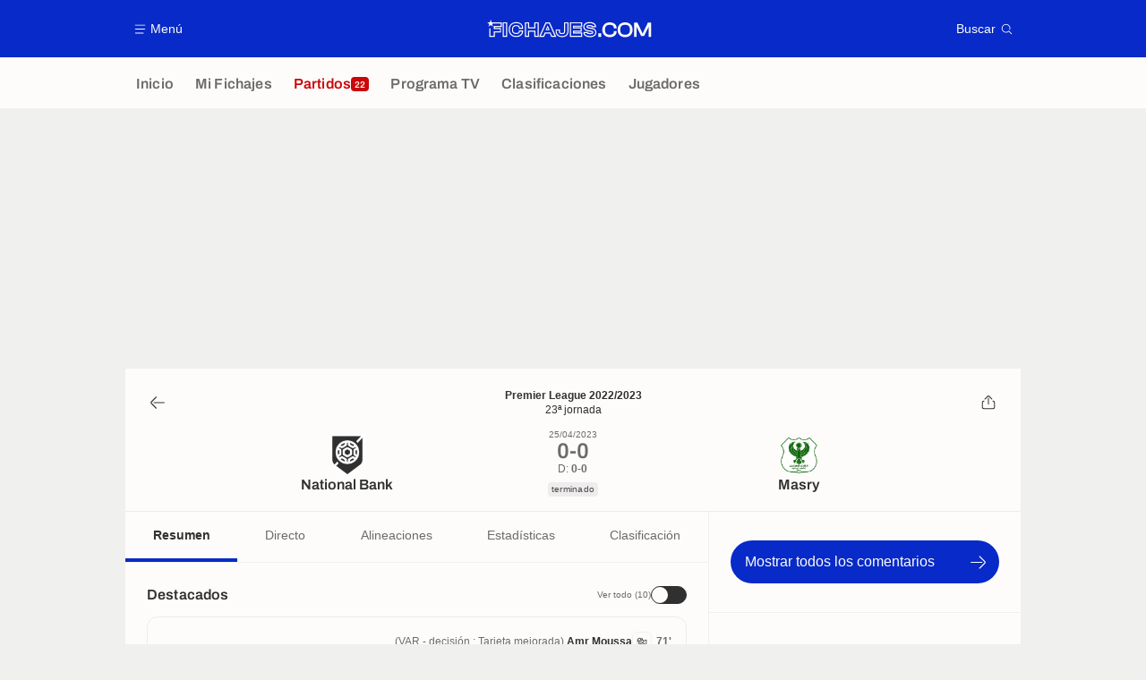

--- FILE ---
content_type: text/html; charset=UTF-8
request_url: https://www.fichajes.com/directo/1226164484139883019-national-bank-of-egypt-vs-al-masry
body_size: 23310
content:
    <!doctype html>
<html lang="es" class="no-js" >
    <head>
        <meta charset="UTF-8">
        <meta name="viewport" content="width=device-width,initial-scale=1,maximum-scale=1,user-scalable=no">

                                        <link rel="preconnect" href="https://securepubads.g.doubleclick.net">
            <link rel="dns-prefetch" href="https://securepubads.g.doubleclick.net">
            <link rel="preconnect" href="https://c.amazon-adsystem.com">
            <link rel="dns-prefetch" href="https://c.amazon-adsystem.com">
            <link rel="preconnect" href="https://ib.adnxs.com">
            <link rel="dns-prefetch" href="https://ib.adnxs.com">
                                                <link rel="preconnect" href="https://sdk.privacy-center.org">
                    <link rel="dns-prefetch" href="https://sdk.privacy-center.org">
                                            <link rel="preconnect" href="https://logs1409.xiti.com">
        <link rel="dns-prefetch" href="https://logs1409.xiti.com">

                            
                                <script>document.documentElement.classList.remove("no-js");</script>
        
                    <style>body{background:#fff;-webkit-animation:-start 6s steps(1,end) 0s 1 normal both;-moz-animation:-start 6s steps(1,end) 0s 1 normal both;-ms-animation:-start 6s steps(1,end) 0s 1 normal both;animation:-start 6s steps(1,end) 0s 1 normal both}@-webkit-keyframes -start{from{visibility:hidden}to{visibility:visible}}@-moz-keyframes -start{from{visibility:hidden}to{visibility:visible}}@-ms-keyframes -start{from{visibility:hidden}to{visibility:visible}}@-o-keyframes -start{from{visibility:hidden}to{visibility:visible}}@keyframes -start{from{visibility:hidden}to{visibility:visible}}</style>
            <noscript><style>body{-webkit-animation:none;-moz-animation:none;-ms-animation:none;animation:none}</style></noscript>
                        










<style>
:root, body .forceLightmode {
    --grey1000: #303030;
    --grey1000rgb: 48,48,48;
    --grey900: #474747;
    --grey800: #6B6B6B;
    --grey400: #E1E1E0;
    --grey300: #EEECEC;
    --grey200: #F0F0EF;
    --grey100: #F2F2F2;
    --grey0: #FEFCFB;
    --grey0rgb: 254,252,251;
    --primary: #072AC8;
    --primaryRGB: 7,42,200;
    --onPrimary: #FEFCFB;
    --onPrimaryRGB: 254,252,251;

    --secondary: #CA0709;
    --secondaryRGB: 202,7,9;
    --onSecondary: #FEFCFB;
    --onSecondaryRGB: 254,252,251;

    --yellow-card: #FFC107;
    --red-card: #D32F2F;

    --success: #7CB342;
    --warning: #FDB935;
    --danger: #E53935;

    --live: #CA0709;
    --liveRGB: 202,7,9;
    --onLive: #FEFCFB;

    --betclic: #E20014;
    --parionssport: #00265A;
    --pmu: #007831;
    --unibet: #3AAA35;
    --winamax: #B5121B;
    --zebet: #CF0C1C;
}

body.darkmode, body .forceDarkmode {
            --grey1000: #FEFCFB;
            --grey1000rgb: 254,252,251;
            --grey900: #B8B8B8;
            --grey800: #98989F;
            --grey400: #0D0D0D;
            --grey300: #242424;
            --grey200: #000000;
            --grey100: #2C2C2E;
            --grey0: #171717;
            --grey0rgb: 23,23,23;
    
    --primary: #2972FA;
    --primaryRGB: 41,114,250;
    --onPrimary: #171717;
    --onPrimaryRGB: 23,23,23;

    --secondary: #EF3120;
    --secondaryRGB: 239,49,32;
    --onSecondary: #FEFCFB;
    --onSecondaryRGB: 254,252,251;

    --yellow-card: #FFC107;
    --red-card: #D32F2F;

    --success: #3BC14F;
    --warning: #FCB045;
    --danger: #FC5545;

    --live: #EF3120;
    --liveRGB: 239,49,32;
    --onLive: #FEFCFB;

    --betclicDark: #FF707D;
    --parionssportDark: #063574;
    --pmuDark: #00B84B;
    --unibetDark: #77D373;
    --winamaxDark: #F27D84;
    --zebetDark: #F77882;
}
</style>

            <link rel="stylesheet" href="https://www.fichajes.com/build/css/common.2f823942.css">
                    
                    <title>Resultados National Bank - Masry (0-0) 23ª jornada de Premier League 2022/2023 25/04 - Resumen, Goles</title>
<meta name="description" content="Resultados National Bank - Masry (0-0) 23ª jornada de Premier League 2022/2023 25/04 - Resumen, Goles"/>


<meta property="og:site_name" content="Fichajes.com : Información sobre los fichajes y actualidad del mundo del fútbol"/>
<meta property="og:url" content="https://www.fichajes.com/directo/1226164484139883019-national-bank-of-egypt-vs-al-masry"/>
<meta property="og:type" content="website"/>
<meta property="og:title" content="Resultados National Bank - Masry (0-0) 23ª jornada de Premier League 2022/2023 25/04 - Resumen, Goles"/>
<meta property="og:description" content="Resultados National Bank - Masry (0-0) 23ª jornada de Premier League 2022/2023 25/04 - Resumen, Goles"/>
<meta property="og:image" content="https://assets-es.imgfoot.com/match-cover-es-5258365271733615178-2461282122192340739.jpg"/>
    <meta property="og:image:width" content="1200"/>
    <meta property="og:image:height" content="675"/>

<meta name="twitter:site" content="@Fichajes_futbol"/>
<meta name="twitter:card" content="summary_large_image"/>
<meta name="twitter:title" content="Resultados National Bank - Masry (0-0) 23ª jornada de Premier League 2022/2023 25/04 - Resumen, Goles"/>
<meta name="twitter:description" content="Resultados National Bank - Masry (0-0) 23ª jornada de Premier League 2022/2023 25/04 - Resumen, Goles"/>
<meta name="twitter:image" content="https://assets-es.imgfoot.com/match-cover-es-5258365271733615178-2461282122192340739.jpg"/>
<meta name="twitter:url" content="https://www.fichajes.com/directo/1226164484139883019-national-bank-of-egypt-vs-al-masry"/>
<meta name="twitter:app:name:iphone" content="Fichajes.com"/>
<meta name="twitter:app:id:iphone" content="566521169"/>
<meta name="twitter:app:name:ipad" content="Fichajes.com"/>
<meta name="twitter:app:id:ipad" content="566521169"/>
<meta name="twitter:app:name:googleplay" content="Fichajes.com"/>
<meta name="twitter:app:id:googleplay" content="net.fichajes.mobile"/>
<meta name="twitter:widgets:theme" content=""/>
    <meta name="twitter:creator" content=""/>

<meta property="fb:app_id" content="206911805997058"/>

    <link rel="canonical" href="https://www.fichajes.com/directo/1226164484139883019-national-bank-of-egypt-vs-al-masry"/>







<meta name="robots" content="max-image-preview:large">

<meta name="apple-mobile-web-app-title" content="Fichajes.com">
<meta name="apple-itunes-app" content="app-id=566521169">
<meta name="application-name" content="Fichajes.com">

    <meta name="theme-color" content="#f3f3f2">

<meta name="msapplication-TileColor" content="#072AC8">
<meta name="msapplication-TileImage" content="https://www.fichajes.com/build/favicons/mstile-150x150.png">
<meta name="msapplication-config" content="https://www.fichajes.com/browserconfig.xml">

        
        <link rel="manifest" href="https://www.fichajes.com/manifest.json">
        <link rel="apple-touch-icon" href="https://www.fichajes.com/build/favicons/apple-touch-icon.003c90f9.png">
<link rel="icon" type="image/png" sizes="16x16" href="https://www.fichajes.com/build/favicons/favicon-16x16.92bf6a1d.png">
<link rel="icon" type="image/png" id="favicon32" sizes="32x32" href="https://www.fichajes.com/build/favicons/favicon-32x32.45ab321b.png" data-src-alert="https://www.fichajes.com/build/favicons/favicon-32x32-alert.4f670079.png" data-src="https://www.fichajes.com/build/favicons/favicon-32x32.45ab321b.png">
<link rel="icon" type="image/png" sizes="192x192" href="https://www.fichajes.com/build/favicons/android-chrome-192x192.88189be8.png"  />
<link rel="icon" type="image/png" sizes="512x512" href="https://www.fichajes.com/build/favicons/android-chrome-512x512.b8dfbce8.png"  />
<link rel="mask-icon" href="https://www.fichajes.com/build/favicons/safari-pinned-tab.430333f4.svg" color="#072ac8">


                    <script type="application/ld+json">
                [{"@context":"https:\/\/schema.org","@type":"BreadcrumbList","itemListElement":[{"@type":"ListItem","name":"Inicio","position":1,"item":"https:\/\/www.fichajes.com\/"},{"@type":"ListItem","name":"Partidos","position":2,"item":"https:\/\/www.fichajes.com\/directo\/"},{"@type":"ListItem","name":"National Bank-Masry","position":3}]},{"@context":"https:\/\/schema.org","@type":"BroadcastEvent","name":"National Bank of Egypt vs Al Masry","description":"Premier League 2022\/2023 23\u00aa jornada","mainEntityOfPage":"https:\/\/www.fichajes.com\/directo\/1226164484139883019-national-bank-of-egypt-vs-al-masry","isLiveBroadcast":true,"startDate":"2023-04-25T16:00:00+00:00","endDate":"2023-04-25T18:02:48+00:00","publishedOn":[],"broadcastOfEvent":{"@type":"SportsEvent","name":"National Bank of Egypt vs Al Masry","description":"Premier League 2022\/2023 23\u00aa jornada","mainEntityOfPage":"https:\/\/www.fichajes.com\/directo\/1226164484139883019-national-bank-of-egypt-vs-al-masry","startDate":"2023-04-25T16:00:00+00:00","endDate":"2023-04-25T18:02:48+00:00","location":{"@type":"StadiumOrArena","name":"Al-Shorta Stadium","mainEntityOfPage":"https:\/\/www.fichajes.com\/estadio\/al-shorta-stadium","address":{"@type":"PostalAddress","streetAddress":"Kobry Al-Abseya Street, Abbasiya","addressLocality":"al-Q\u0101hirah (Cairo)"}},"homeTeam":{"@type":"SportsTeam","name":"National Bank of Egypt","mainEntityOfPage":"https:\/\/www.fichajes.com\/equipo\/national-bank-of-egypt-sc\/"},"awayTeam":{"@type":"SportsTeam","name":"Al Masry","mainEntityOfPage":"https:\/\/www.fichajes.com\/equipo\/al-masry-club\/"}}},{"@context":"https:\/\/schema.org","@type":"FAQPage","mainEntity":[{"@type":"Question","name":"\u00bfCu\u00e1l es el resultado del partido National Bank Masry?","acceptedAnswer":{"@type":"Answer","text":"<p>Empate entre los dos equipos con un marcador de 0-0.<\/p>"}},{"@type":"Question","name":"\u00bfCu\u00e1les son los onces oficiales del partido National Bank Masry?","acceptedAnswer":{"@type":"Answer","text":"<p><strong>National Bank of Egypt<\/strong> : Entrenado por N. Papavasiliou, el equipo jugar\u00e1 con 4-2-3-1 : Mohamed Abou Gabal, I. Yakubu, S. Simpor\u00e9, Mahmoud El Gazzar, Osama Ibrahim, Mohamed Fathi, Mahmoud Sayed, Ahmed Yasser, Mohamed Helal, Mahmoud Kaoud, Karim Bambo.<\/p><p><strong>Al Masry<\/strong> : Por otro lado, el equipo entrenado por Hossam Hassan, jugar\u00e1 con 4-2-3-1 : Essam Tharwat, Amr Saadawy, Islam Abou Salima, Amr Moussa, Karim El Eraki, Hussein El Sayed, E. Eze, Mohamed Grendo, I. Jlassi, A. Deghmoum, Marwan Hamdy.<\/p>"}},{"@type":"Question","name":"\u00bfCu\u00e1l es el \u00e1rbitro del partido National Bank Masry?","acceptedAnswer":{"@type":"Answer","text":"<p>Amin Mohamed Omar es el \u00e1rbitro de este partido.<\/p>"}},{"@type":"Question","name":"\u00bfD\u00f3nde se celebra el partido National Bank Masry?","acceptedAnswer":{"@type":"Answer","text":"<p>El partido es en el Al-Shorta Stadium de al-Q\u0101hirah (Cairo).<\/p>"}},{"@type":"Question","name":"\u00bfCu\u00e1l es la fecha y el horario del partido National Bank Masry?","acceptedAnswer":{"@type":"Answer","text":"<p>Partido en directo en Fichajes el 25 abril 2023, inicio 18:00.<\/p>"}}]}]
            </script>
                    </head>

    <body class="page page--match_show   " data-kvcontent="match1226164484139883019"data-kvmatch="1226164484139883019"data-kvcompetition="4461386632062221760"data-kvteam="5258365271733615178,2461282122192340739" data-id="1226164484139883019" data-page="match_show"  data-website="Fichajes.com" data-privacyPolicyURL="https://www.fichajes.com/contacto-aviso-legal-canales-rss" data-disqus=fichajes-1 >
                                        <div class="reg-ovr">
                <div id="/45503615/mweb_FichaJes/overlay_live"
             class="gtag gtag--m gtag--ovr "
             data-sizes='[[300, 50], [320, 50], [300, 100], [320, 100], &quot;fluid&quot;]'
             data-context="mweb"
             data-code="overlay_live"
             data-path="/45503615/mweb_FichaJes/overlay_live"
             data-appnexus-id="34940483"
             data-teads-id="130814"
             data-pubmatic-id=""
             data-rubicon-id="3670666"
             data-ix-id="1161185"
                             data-equativ-id="138802"
             data-mediasquare-id="fichajes.com_overlay-live_atf_banner_mobile"
             data-nexx360-id="evy2bci3"
             data-seedtag-id="34290217"
             data-taboola-id="MWeb_FichaJes/Overlay_live"
             data-smilewanted-id="adversport.com_hb_3"
             data-optidigital-id="Live_Overlay"
             data-ttd-id="MWeb_Fichajes/Live_Overlay"
                
        ></div>
    
    <a class="reg-ovr_close hidden">&times;</a>
</div>


                                                
                            <div class="main">
                                            <header class="logoHeader">
    <div class="logoHeader__container">
        
<a  class="button button--alternate button--medium   "   role=button data-menumodal=open aria-label=Menú>
    <span class="button__iconWrapper">
            
<svg xmlns="http://www.w3.org/2000/svg" width="13" height="13" fill="currentColor" viewBox="0 0 24 24">
    <path d="M2.25 4.5h19.5c.413 0 .75-.338.75-.75a.752.752 0 0 0-.75-.75H2.25a.752.752 0 0 0-.75.75c0 .412.337.75.75.75ZM21.75 11.25H2.25a.752.752 0 0 0-.75.75c0 .412.337.75.75.75h19.5c.413 0 .75-.338.75-.75a.752.752 0 0 0-.75-.75ZM18.75 19.5H2.25a.752.752 0 0 0-.75.75c0 .413.337.75.75.75h16.5c.413 0 .75-.337.75-.75a.752.752 0 0 0-.75-.75Z"/>
</svg>


        </span><span class="button__textWrapper">Menú</span>
</a>


                    <a href="https://www.fichajes.com/" class="logoHeader__logo" aria-label="Fichajes.com : Información de fichajes y actualidad del mundo del fútbol">
                
<svg xmlns="http://www.w3.org/2000/svg" fill="none" viewBox="0 0 376 41" width="184" height="20">
  <path fill="currentColor" fill-rule="evenodd" d="m6.4 6.1 2-6.1 1.97 6.1h23.6v10.8H18.3V19h13.6v10.25H17.96l-.03 10.03H5.2l.03-18.53L7.7 18.9v17.9h7.82v-10H29.4v-5.34H15.52v-7.02h15.86V8.53H13.42l-1.84 1.33 1.98 6.09-5.17-3.77-5.2 3.77 1.98-6.1L0 6.1h6.41Zm232.65 12.55c3.36.6 5.86 1.7 7.67 3.36a9.03 9.03 0 0 1 2.94 6.98c0 5.06-3.83 10.95-14.54 10.95-3.71 0-7.25-.77-9.95-2.18-3.3-1.73-5.14-4.28-5.14-7.19V28h10.14v1.12c0 .37.23.72.6.83.98.32 2.5.6 4.37.6 2.8 0 3.97-.31 4.49-.6.2-.11.28-.17.28-.69 0-.51-.08-.6-.17-.66-.29-.2-.98-.52-2.76-.86l-6.92-1.15H230c-3.05-.55-5.4-1.52-7.13-3.02a9.22 9.22 0 0 1-3.19-7.27c0-5.03 3.88-10.89 14.83-10.89 8.05 0 14.14 4.08 14.14 9.49v2.58h-10.09v-1.32c0-.4-.23-.75-.6-.86-.83-.26-2.16-.52-3.85-.52-2.76 0-3.88.4-4.31.63-.26.12-.35.17-.35.6 0 .47.08.54.14.6.38.3 1.24.58 2.6.87l6.86 1.18Zm-16.44 11.92c0 4 5.87 6.79 12.53 6.79 8.42 0 11.96-4 11.99-8.3 0-4.2-2.82-6.79-8.51-7.82l-6.93-1.21c-3.36-.72-4.8-1.52-4.8-4 0-2.58 2.05-3.85 7.22-3.85 3.76 0 7.07 1.1 7.07 2.68h4.91c0-3.85-5.06-6.9-11.55-6.9-8.85 0-12.24 4.17-12.24 8.3 0 4.69 3.39 6.9 8.19 7.76l6.95 1.15c3.62.66 5.06 1.61 5.06 4.08 0 2.68-1.93 3.88-7.36 3.88-3.88 0-7.55-1.15-7.55-2.56h-4.97ZM143.88 7.56l-.69-1.53h-9.68l-.7 1.53-12.5 28.07-1.6 3.65h11.47l.68-1.55 2.53-5.75h9.92l2.52 5.75.7 1.55h11.52l-1.61-3.65-12.56-28.07Zm4.28 29.14-3.22-7.3h-13.27l-3.22 7.3h-5.78l12.5-28.1h6.35l12.5 28.1h-5.86Zm-10.03-23.17-4.68 10.78h9.68l-4.68-10.78h-.32Zm-1.55 9.14 1.72-3.93 1.73 3.93h-3.45ZM38.25 6.07H35.8v33.21h10V6.03h-7.55v.03Zm5.11 30.74h-5.11V8.48h5.11V36.8ZM66.38 5.63c4.37 0 8.19 1.1 11.06 3.2a11.67 11.67 0 0 1 4.89 9.5v2.45H72.4v-2.45c0-1-.34-1.75-1.06-2.35-.86-.72-2.47-1.12-4.65-1.12-2.65 0-4.52.54-5.64 1.72-1.17 1.18-1.75 3.22-1.75 6.06 0 2.82.58 4.86 1.72 6.04 1.15 1.15 3 1.72 5.67 1.72 5.71 0 5.71-2.38 5.71-3.39v-2.47h9.88v2.44c0 3.5-1.66 6.78-4.65 9.17-2.84 2.3-6.75 3.5-11.26 3.5-4.97 0-9.2-1.6-12.3-4.68-3.07-3.07-4.71-7.33-4.71-12.33S51 13.4 54.08 10.32s7.33-4.69 12.3-4.69Zm6.55 8.48a5.32 5.32 0 0 1 1.93 4.22v-.08h5.03c0-6.41-5.84-10.26-13.51-10.26-8.76 0-14.57 5.75-14.57 14.6s5.8 14.6 14.57 14.6c4.02 0 7.38-1.07 9.77-2.97a9.2 9.2 0 0 0 3.74-7.24h-5.06c0 3.82-2.79 5.84-8.13 5.84-6.61 0-9.8-3.1-9.8-10.18 0-7.07 3.19-10.23 9.8-10.23 2.87 0 4.9.58 6.23 1.7Zm37.3-8.05h-2.44v11.38H96.06V6.03h-9.91v33.22h9.91V27.5h11.73v11.75h10.03V6.03h-7.59v.03Zm5.17 30.75h-5.14V25.09H93.68V36.8h-5.03V8.48h5.03v11.38h16.58V8.48h5.14V36.8Zm60.38-30.78h10v20.29c0 4.11-1.18 7.39-3.45 9.71-2.47 2.53-6.18 3.83-11 3.83-4.8 0-8.54-1.3-11.1-3.83-2.41-2.38-3.62-5.71-3.62-9.88V22.4h9.77v3.81c0 1.78.26 2.9.78 3.45.57.6 1.9.91 3.88.91 2 0 3.36-.31 3.96-.91.52-.52.78-1.59.78-3.25V6.03Zm-4.49 31.41c8.71 0 12.02-4.5 12.02-11.06V8.48h-5.1v17.9c0 4.51-1.66 6.6-7.2 6.6-5.55 0-7.13-2.12-7.13-6.8v-1.35h-4.83v1.32c0 6.72 3.62 11.3 12.24 11.3Zm20.09-31.38h-2.44v33.22h27.96V29.17h-18.05V27.7h17.39V17.6h-17.39v-1.47h18.05V6.03h-25.52v.03Zm23.05 7.65H196.4v6.32h17.38v5.23H196.4v6.32h18.02v5.23h-23.05V8.48h23.07v5.23h-.02Zm46.34 17.76h-7.1v8.04h7.1v-8.04Zm6.96-20.67c3.04-3 7.27-4.62 12.27-4.62 9.4 0 15.72 5.14 15.72 12.81v.95h-6.3V19c0-4.82-3.16-7.27-9.36-7.27-7.42 0-10.9 3.62-10.9 11.38 0 7.73 3.45 11.33 10.9 11.33 6.29 0 9.37-2.36 9.37-7.27v-.92h6.29v.92c0 3.85-1.53 7.12-4.4 9.42-2.81 2.27-6.72 3.45-11.32 3.45-5 0-9.25-1.61-12.27-4.63-3.05-3.04-4.66-7.3-4.66-12.3 0-5 1.61-9.25 4.66-12.3Zm47.33-4.62c-5.03 0-9.31 1.6-12.36 4.62-3.07 3.05-4.68 7.3-4.68 12.3 0 5.03 1.6 9.29 4.68 12.3 3.05 3.02 7.33 4.63 12.36 4.63 10.37 0 17.1-6.64 17.1-16.93 0-10.28-6.7-16.92-17.1-16.92Zm0 28.25c-7.62 0-11-3.51-11-11.33 0-7.76 3.5-11.38 11-11.38 7.53 0 11.03 3.62 11.03 11.38.03 7.73-3.47 11.33-11.03 11.33Zm42.87-8.91 9.28-18.88h7.5v32.9h-5.75V19.43l.18-4.11-1.78 4.22-8.97 18.05h-6.6l-8.97-18.05-1.79-4.22.18 4.1v20.12h-5.78V6.64h7.53l.09.17 9.25 18.7 2.87 6.56 2.76-6.55Z" clip-rule="evenodd"/>
</svg>


            </a>
        
         
<a  class="button button--alternate button--medium   "   role=button data-searchmodal=open aria-label=Buscar>
    <span class="button__textWrapper">Buscar</span><span class="button__iconWrapper">
            
<svg xmlns="http://www.w3.org/2000/svg" width="13" height="13" fill="currentColor" viewBox="0 0 24 24">
    <path d="M22.282 21.218 16.8 15.735a.747.747 0 0 0-1.058 0c-2.91 2.902-7.642 2.902-10.552 0A7.421 7.421 0 0 1 3 10.455c0-1.988.78-3.862 2.19-5.265A7.386 7.386 0 0 1 10.455 3c1.995 0 3.87.78 5.28 2.19a7.411 7.411 0 0 1 1.822 7.552.751.751 0 0 0 .48.945.751.751 0 0 0 .945-.48A8.897 8.897 0 0 0 16.8 4.14a8.901 8.901 0 0 0-6.338-2.625 8.902 8.902 0 0 0-6.33 2.625 8.871 8.871 0 0 0-2.625 6.33c0 2.393.93 4.65 2.625 6.345a9.046 9.046 0 0 0 6.33 2.617 8.964 8.964 0 0 0 5.783-2.114l4.98 4.98c.15.15.337.217.532.217a.747.747 0 0 0 .532-1.275l-.007-.023Z"/>
</svg>


        </span>
</a>

    </div>
</header>

                        <div class="mainNavigation">
    <nav class="mainNavigation__container">
        <ul class="mainNavigation__list">
                            <li class="mainNavigation__item">
                    <a href=/ class="mainNavigationButton   " >
    <span class="mainNavigationButton__iconText">
<svg xmlns="http://www.w3.org/2000/svg" width="24" height="24" fill="currentColor" viewBox="0 0 24 24">
    <path class="svgActive" d="m21.367 8.182-7.5-6.022a2.959 2.959 0 0 0-3.735 0l-7.5 6.022a3.02 3.02 0 0 0-1.132 2.37v9.765c0 1.208.96 2.19 2.145 2.19h3.712c1.186 0 2.145-.982 2.145-2.19v-4.95c0-.382.285-.69.646-.69h3.712c.353 0 .645.308.645.69v4.95c0 1.208.96 2.19 2.145 2.19h3.713c1.184 0 2.145-.982 2.145-2.19v-9.764a3.02 3.02 0 0 0-1.133-2.37h-.008Z"/>
    <path class="svgInactive" d="m21.367 8.182-7.5-6.022a2.948 2.948 0 0 0-3.727 0l-7.5 6.022a3.05 3.05 0 0 0-1.14 2.37v8.198c0 .413.337.75.75.75s.75-.337.75-.75v-8.197c0-.466.21-.916.578-1.2l7.5-6.023a1.468 1.468 0 0 1 1.852 0l7.508 6.022c.36.285.57.728.57 1.2v9.758c0 .383-.293.69-.645.69H16.65c-.352 0-.645-.308-.645-.69v-4.95c0-1.207-.96-2.19-2.137-2.19h-3.72c-1.178 0-2.138.982-2.138 2.19v4.95c0 .383-.292.69-.645.69H3.757a.752.752 0 0 0-.75.75c0 .413.338.75.75.75h3.608c1.185 0 2.145-.983 2.145-2.19v-4.95c0-.383.285-.69.638-.69h3.72c.352 0 .637.307.637.69v4.95c0 1.207.96 2.19 2.145 2.19h3.713c1.184 0 2.145-.983 2.145-2.19v-9.757c0-.923-.428-1.808-1.133-2.37h-.008Z"/>
</svg>

<span class="mainNavigationButton__iconText__shortText">Inicio</span>
        <span class="mainNavigationButton__iconText__text">Inicio</span>
    </span></a>

                </li>
                            <li class="mainNavigation__item">
                    <a href=/favoritos/ class="mainNavigationButton   " >
    <span class="mainNavigationButton__iconText">
<svg xmlns="http://www.w3.org/2000/svg" width="24" height="24" fill="currentColor" viewBox="0 0 24 24">
  <path class="svgActive" d="M22.417 9.457c-.217-.637-.78-1.05-1.44-1.05l-5.767-.03-1.838-5.872a1.433 1.433 0 0 0-1.38-1.012c-.637 0-1.192.404-1.38 1.012L8.76 8.4H3.007c-.66 0-1.222.412-1.44 1.05a1.56 1.56 0 0 0 .533 1.748l4.68 3.547-1.785 5.723c-.203.652.03 1.357.585 1.747a1.476 1.476 0 0 0 1.762-.03l4.613-3.532 4.68 3.532a1.474 1.474 0 0 0 1.762.03c.555-.39.788-1.095.585-1.747l-1.785-5.723 4.68-3.547c.533-.405.75-1.11.533-1.748l.007.008Z"/>
  <path class="svgInactive"  d="M22.418 9.457a1.503 1.503 0 0 0-1.44-1.05l-5.768-.022-1.83-5.88A1.431 1.431 0 0 0 12 1.493c-.637 0-1.185.397-1.38 1.02L8.903 8.024l-.135.383H3.023c-.54 0-1.02.277-1.298.735a1.59 1.59 0 0 0-.045 1.552.747.747 0 0 0 1.013.307A.747.747 0 0 0 3 9.99c-.007-.015 0-.068.023-.082h5.745c.66 0 1.245-.428 1.447-1.073L12 3.12l1.785 5.722a1.526 1.526 0 0 0 1.448 1.073h5.745v.098l-2.633 1.995s-.045.037-.067.06L15.9 13.86s-.075.06-.097.09a.729.729 0 0 0-.188.758l1.943 6.225c.015.06-.015.067-.008.067l-4.68-3.532a1.451 1.451 0 0 0-1.747 0l-4.665 3.54s-.038-.015-.023-.075l1.943-6.226a.81.81 0 0 0-.285-.847l-2.258-1.702a.752.752 0 0 0-1.05.15.752.752 0 0 0 .15 1.05l1.86 1.402-1.785 5.723c-.21.652.03 1.357.585 1.747a1.476 1.476 0 0 0 1.763-.03l4.612-3.532 4.68 3.532a1.474 1.474 0 0 0 1.763.038c.555-.39.787-1.096.585-1.748l-1.785-5.722 2.047-1.546s.053-.037.075-.06l2.558-1.942c.532-.398.75-1.103.532-1.748l-.007-.014Z"/>
</svg>

<span class="mainNavigationButton__iconText__shortText">Mi Fichajes</span>
        <span class="mainNavigationButton__iconText__text">Mi Fichajes</span>
    </span></a>

                </li>
                            <li class="mainNavigation__item">
                    <a href=/directo/ class="mainNavigationButton active live " >
    <span class="mainNavigationButton__iconText">
<svg xmlns="http://www.w3.org/2000/svg" width="24" height="24" fill="currentColor" viewBox="0 0 24 24">
    <path class="svgActive" d="M4.5 15V9h-3v6h3ZM9 12c0 1.395.953 2.573 2.25 2.903V9.098A2.994 2.994 0 0 0 9 12ZM15 12a2.994 2.994 0 0 0-2.25-2.902v5.805A2.994 2.994 0 0 0 15 12ZM19.5 9v6h3V9h-3Z"/>
    <path class="svgActive" d="M1.5 6v1.5h3.75c.412 0 .75.338.75.75v7.5c0 .413-.338.75-.75.75H1.5V18a3 3 0 0 0 3 3h6.75v-4.567A4.492 4.492 0 0 1 7.5 12c0-2.227 1.62-4.08 3.75-4.433V3H4.5a3 3 0 0 0-3 3ZM19.5 3h-6.75v4.567A4.492 4.492 0 0 1 16.5 12c0 2.227-1.62 4.08-3.75 4.433V21h6.75a3 3 0 0 0 3-3v-1.5h-3.75a.752.752 0 0 1-.75-.75v-7.5c0-.412.337-.75.75-.75h3.75V6a3 3 0 0 0-3-3Z"/>
    <path class="svgInactive" d="M19.5 3h-15a3 3 0 0 0-3 3v11.25c0 .413.337.75.75.75s.75-.337.75-.75v-.75h2.25c.412 0 .75-.337.75-.75v-7.5a.752.752 0 0 0-.75-.75H3V6c0-.825.675-1.5 1.5-1.5h6.75v3.067A4.505 4.505 0 0 0 7.5 12a4.505 4.505 0 0 0 3.75 4.433V19.5h-7.5a.752.752 0 0 0-.75.75c0 .413.337.75.75.75H19.5a3 3 0 0 0 3-3V6a3 3 0 0 0-3-3Zm-15 6v6H3V9h1.5Zm8.25.105A3 3 0 0 1 15 12a3 3 0 0 1-2.25 2.895v-5.79ZM9 12a3 3 0 0 1 2.25-2.895v5.79A3 3 0 0 1 9 12Zm10.5 7.5h-6.75v-3.067A4.505 4.505 0 0 0 16.5 12a4.505 4.505 0 0 0-3.75-4.433V4.5h6.75c.825 0 1.5.675 1.5 1.5v1.5h-2.25a.752.752 0 0 0-.75.75v7.5c0 .413.337.75.75.75H21V18c0 .825-.675 1.5-1.5 1.5ZM21 15h-1.5V9H21v6Z"/>
</svg>

<span class="mainNavigationButton__iconText__shortText">Partidos</span>
        <span class="mainNavigationButton__iconText__text">Partidos</span>
    </span><span class="mainNavigationButton__badge">
            
<span class="count count--secondary count--tiny">22</span>

        </span></a>

                </li>
                            <li class="mainNavigation__item">
                    <a href=/futbol-tele/ class="mainNavigationButton   " >
    <span class="mainNavigationButton__iconText">
<svg xmlns="http://www.w3.org/2000/svg" width="24" height="24" fill="currentColor" viewBox="0 0 24 24">
    <path class="svgActive" fill-rule="evenodd" clip-rule="evenodd" d="M22.5 15.75V6a3 3 0 0 0-3-3h-15a3 3 0 0 0-3 3v9.75c0 1.335.87 2.468 2.078 2.858l-1.11 1.11a.756.756 0 0 0 0 1.064c.15.143.337.218.532.218a.768.768 0 0 0 .533-.218l2.032-2.032h12.87l2.033 2.032c.15.143.337.218.532.218a.768.768 0 0 0 .532-.218.756.756 0 0 0 0-1.064l-1.11-1.11A3.002 3.002 0 0 0 22.5 15.75Zm-12-7.5H9v6c0 .412-.338.75-.75.75a.752.752 0 0 1-.75-.75v-6H6a.752.752 0 0 1-.75-.75c0-.412.338-.75.75-.75h4.5c.412 0 .75.338.75.75s-.338.75-.75.75Zm5.962 6.24a.747.747 0 0 1-.712.51.936.936 0 0 1-.24-.037.752.752 0 0 1-.473-.48l-2.25-6.743a.758.758 0 0 1 .473-.953.758.758 0 0 1 .953.473l1.537 4.613 1.538-4.613c.134-.39.555-.6.952-.473.39.136.6.556.473.953l-2.25 6.742v.008Z"/>
    <path class="svgInactive" d="M22.5 15.78V5.97A2.977 2.977 0 0 0 19.53 3H4.47A2.977 2.977 0 0 0 1.5 5.97V15c0 .412.337.75.75.75S3 15.412 3 15V5.97c0-.81.66-1.47 1.47-1.47h15.06c.81 0 1.47.66 1.47 1.47v9.81c0 .81-.66 1.47-1.47 1.47H5.25a.747.747 0 0 0-.285.06.753.753 0 0 0-.247.165l-2.25 2.25A.747.747 0 0 0 3 21a.768.768 0 0 0 .533-.218l2.032-2.032h12.877l2.033 2.032c.15.15.337.218.532.218a.747.747 0 0 0 .532-1.275l-1.116-1.117a2.955 2.955 0 0 0 2.085-2.82l-.008-.008Z"/>
    <path class="svgInactive" d="M8.25 15c.412 0 .75-.338.75-.75v-6h1.5c.412 0 .75-.338.75-.75a.752.752 0 0 0-.75-.75H6a.752.752 0 0 0-.75.75c0 .412.338.75.75.75h1.5v6c0 .412.338.75.75.75ZM15.068 14.543l.045.09c.03.052.067.097.105.142.022.022.037.045.06.06.067.052.135.09.21.12l.015.008c.075.022.15.037.232.037a.794.794 0 0 0 .233-.037l.015-.008a.728.728 0 0 0 .21-.12c.022-.023.045-.038.06-.06a.635.635 0 0 0 .105-.143c.015-.03.03-.052.045-.09.007-.022.022-.037.03-.052l2.25-6.75a.761.761 0 0 0-.473-.953.741.741 0 0 0-.945.473l-1.537 4.62-1.538-4.62a.749.749 0 1 0-1.417.48l2.25 6.75.03.053h.015Z"/>
</svg>

<span class="mainNavigationButton__iconText__shortText">TV</span>
        <span class="mainNavigationButton__iconText__text">Programa TV</span>
    </span></a>

                </li>
                            <li class="mainNavigation__item">
                    <a href=/clasificacion/ class="mainNavigationButton   " >
    <span class="mainNavigationButton__iconText">
<svg xmlns="http://www.w3.org/2000/svg" width="24" height="24" fill="currentColor" viewBox="0 0 24 24">
    <path class="svgActive" d="M18.75 11.25h-3V4.5a3 3 0 0 0-3-3h-1.5a3 3 0 0 0-3 3v3.75h-3a3 3 0 0 0-3 3v8.25a3 3 0 0 0 3 3h13.5a3 3 0 0 0 3-3v-5.25a3 3 0 0 0-3-3Zm.57 6.262c-.12.18-.293.316-.518.413-.224.098-.487.15-.787.15-.338 0-.623-.052-.848-.157a1.11 1.11 0 0 1-.517-.435 1.192 1.192 0 0 1-.172-.638v-.098h.81v.113c0 .172.06.315.172.413.12.105.293.15.517.15.226 0 .383-.045.503-.15.12-.098.18-.256.18-.458 0-.158-.03-.277-.098-.36a.43.43 0 0 0-.247-.18.955.955 0 0 0-.33-.06h-.367v-.63h.36c.112 0 .21-.015.3-.06a.53.53 0 0 0 .217-.188.605.605 0 0 0 .082-.322.651.651 0 0 0-.075-.315.446.446 0 0 0-.21-.18.803.803 0 0 0-.307-.06.813.813 0 0 0-.315.06.45.45 0 0 0-.225.18.612.612 0 0 0-.075.3v.09h-.795v-.15c0-.225.053-.42.172-.592.12-.166.285-.3.503-.398a1.94 1.94 0 0 1 .75-.135c.285 0 .532.037.75.128.21.09.375.217.495.39.12.165.18.367.18.6a.953.953 0 0 1-.323.72c-.097.082-.202.15-.33.202v.03c.218.06.398.18.533.345.135.172.21.39.21.66-.008.24-.067.45-.195.622Zm-8.513-12.87c.128-.007.285-.045.458-.09.172-.052.352-.112.525-.187.18-.075.338-.15.473-.24h.374v3.45h.915v.675h-2.737v-.675h.982v-2.43h-.99v-.502ZM7.507 15H4.516v-.217c0-.18.038-.345.098-.488.067-.15.15-.285.262-.412.112-.12.24-.24.375-.353.135-.112.277-.217.42-.322.165-.128.322-.248.465-.368.15-.12.263-.248.36-.39a.8.8 0 0 0 .135-.457.595.595 0 0 0-.06-.24.594.594 0 0 0-.188-.203.672.672 0 0 0-.345-.075c-.15 0-.27.023-.367.075a.455.455 0 0 0-.218.21.633.633 0 0 0-.074.33v.217h-.803s0-.052-.015-.082c0-.037-.007-.082-.007-.135 0-.293.067-.533.202-.72.135-.188.315-.33.548-.42.232-.09.487-.135.78-.135.262 0 .487.037.667.105.173.075.315.172.428.3.104.12.18.247.232.39a1.302 1.302 0 0 1-.038.93c-.067.158-.157.3-.277.435-.112.143-.255.27-.412.398-.158.127-.33.247-.51.375-.09.06-.18.127-.263.187a2.96 2.96 0 0 0-.21.165c-.053.06-.098.113-.135.165h1.942V15Z"/>
    <path class="svgInactive" d="M18.75 11.25h-3V4.5a3 3 0 0 0-3-3h-1.5a3 3 0 0 0-3 3v3.75H4.905a2.66 2.66 0 0 0-2.655 2.655v7.845c0 .413.337.75.75.75s.75-.337.75-.75v-7.845c0-.637.518-1.155 1.155-1.155H8.25V21H6a.752.752 0 0 0-.75.75c0 .413.338.75.75.75h12.75a3 3 0 0 0 3-3v-5.25a3 3 0 0 0-3-3ZM14.25 21h-4.5V4.5c0-.825.675-1.5 1.5-1.5h1.5c.825 0 1.5.675 1.5 1.5V21Zm6-1.5c0 .825-.675 1.5-1.5 1.5h-3v-8.25h3c.825 0 1.5.675 1.5 1.5v5.25Z"/>
    <path class="svgInactive" d="M6.135 12.84c-.15.12-.3.24-.465.367-.142.105-.285.21-.42.323a4.232 4.232 0 0 0-.375.353 1.496 1.496 0 0 0-.262.405 1.19 1.19 0 0 0-.098.495V15H7.5v-.735H5.565a.63.63 0 0 1 .135-.158c.06-.052.128-.112.21-.172.083-.06.173-.12.263-.188.18-.127.352-.247.51-.374.157-.128.3-.255.412-.39.12-.136.21-.286.278-.436.067-.15.105-.33.105-.517 0-.135-.023-.27-.068-.412a1.028 1.028 0 0 0-.232-.398 1.137 1.137 0 0 0-.428-.293 1.708 1.708 0 0 0-.66-.112c-.292 0-.555.045-.78.135-.225.09-.412.232-.547.42-.135.188-.203.428-.203.72v.135a.2.2 0 0 0 .015.082h.803v-.217c0-.135.022-.24.075-.33a.534.534 0 0 1 .217-.21.764.764 0 0 1 .368-.075c.15 0 .262.03.345.082.09.053.15.12.187.203.038.082.06.158.06.24a.818.818 0 0 1-.135.457c-.09.135-.21.27-.36.39v-.007ZM12.638 4.125h-.375c-.143.082-.3.165-.473.24a4.892 4.892 0 0 1-.525.188c-.172.052-.33.082-.457.09v.502h.99v2.43h-.983v.675h2.745v-.675h-.915v-3.45h-.007ZM18.772 15.885v-.022c.128-.053.233-.128.33-.21a.903.903 0 0 0 .323-.713.998.998 0 0 0-.18-.6 1.12 1.12 0 0 0-.495-.39 1.94 1.94 0 0 0-.75-.135c-.285 0-.533.045-.75.143a1.168 1.168 0 0 0-.503.397c-.12.172-.18.367-.18.592v.15h.795v-.09c0-.12.03-.217.075-.3a.465.465 0 0 1 .218-.18.813.813 0 0 1 .315-.06c.12 0 .217.023.307.06.09.038.158.098.21.18a.567.567 0 0 1 .075.308c0 .135-.03.24-.082.322a.48.48 0 0 1-.218.188.651.651 0 0 1-.3.06h-.36v.63h.368c.12 0 .232.015.33.052a.508.508 0 0 1 .247.18c.068.083.098.203.098.36 0 .21-.06.36-.18.466-.12.097-.285.15-.503.15-.217 0-.397-.053-.51-.15a.531.531 0 0 1-.18-.413v-.113h-.81v.105c0 .24.06.45.173.638.112.188.285.33.517.435.225.105.51.157.848.157.307 0 .57-.052.795-.15.225-.097.397-.232.517-.412.12-.172.188-.383.188-.622 0-.27-.068-.488-.21-.66a1.078 1.078 0 0 0-.533-.353h.015Z"/>
</svg>

<span class="mainNavigationButton__iconText__shortText">Clasificación</span>
        <span class="mainNavigationButton__iconText__text">Clasificaciones</span>
    </span></a>

                </li>
                            <li class="mainNavigation__item">
                    <a href=/jugador/ class="mainNavigationButton   " >
    <span class="mainNavigationButton__iconText"><span class="mainNavigationButton__iconText__shortText">Jugadores</span>
        <span class="mainNavigationButton__iconText__text">Jugadores</span>
    </span></a>

                </li>
                    </ul>
    </nav>
</div>

                    
                                                        <div id="/45503615/desk_FichaJes/header_live"
             class="gtag gtag--d  gtag--header"
             data-sizes='[[970, 250], [728, 90], [970, 90], [1000, 250]]'
             data-context="desk"
             data-code="header_live"
             data-path="/45503615/desk_FichaJes/header_live"
             data-appnexus-id="18996834"
             data-teads-id="130814"
             data-pubmatic-id="3178855"
             data-rubicon-id="1667744"
             data-ix-id="559185"
                             data-equativ-id="91493"
             data-mediasquare-id="fichajes.com_header_atf_mban_desktop"
             data-nexx360-id="cqwhv8ft"
             data-seedtag-id="34290164"
             data-taboola-id="Desk_FichaJes/Header_Live2"
             data-smilewanted-id="adversport.com_hb_2"
             data-optidigital-id=""
             data-ttd-id="Desk_FichaJes/Header_Live"
                
        ></div>
    
                    
                            <div class="group group--1 ">
                                    <div class="group__main ">
                                        <div class="matchHeaderSticky">
    <div class="matchHeaderSticky__left">
        <button class="matchHeaderSticky__back" aria-label="volver" data-navigationBack>
            
<svg xmlns="http://www.w3.org/2000/svg" width="18" height="18" fill="currentColor" viewBox="0 0 24 24">
    <path d="M21.75 11.25h-15A.752.752 0 0 0 6 12c0 .412.338.75.75.75h15c.413 0 .75-.338.75-.75a.752.752 0 0 0-.75-.75Z" />
    <path d="M3.217 12.533A.742.742 0 0 1 3 12c0-.203.075-.39.217-.533l7.193-7.185a.747.747 0 1 0-1.058-1.057L2.16 10.41A2.23 2.23 0 0 0 1.5 12c0 .6.232 1.162.66 1.59l7.192 7.192c.15.15.338.218.533.218a.747.747 0 0 0 .533-1.275l-7.193-7.193h-.008Z" />
</svg>


        </button>
    </div>

    <div class="matchHeaderSticky__scoreboard">
                    <a href="https://www.fichajes.com/equipo/national-bank-of-egypt-sc/" class="matchHeaderSticky__team">
        
            <span class="matchHeaderSticky__teamLogo">
                    <img
                    src="data:image/svg+xml,%3Csvg%20xmlns='http://www.w3.org/2000/svg'%20viewBox='0%200%2048%2048'%3E%3C/svg%3E"
            data-src="https://www.fichajes.com/build/images/default_club_grey.27d27fcf.png"
            
                                        alt="Logo National Bank of Egypt"
                width="48"        height="48"    />

            </span>

                    </a>
        
                <div class="matchHeaderSticky__infos" data-live-id="matchHeaderSticky__infos" data-live-value="played00">
            <div class="matchHeaderSticky__score">
                                                                            <span class="matchHeaderSticky__scoreTeam matchHeaderSticky__scoreTeam--home ">0</span>
                    <span class="matchHeaderSticky__scoreSeparator">-</span>
                    <span class="matchHeaderSticky__scoreTeam matchHeaderSticky__scoreTeam--away ">0</span>
                            </div>
        </div>

                    <a href="https://www.fichajes.com/equipo/al-masry-club/" class="matchHeaderSticky__team">
        
            <span class="matchHeaderSticky__teamLogo">
                    <img
                    src="data:image/svg+xml,%3Csvg%20xmlns='http://www.w3.org/2000/svg'%20viewBox='0%200%2048%2048'%3E%3C/svg%3E"
            data-src="https://assets-es.imgfoot.com/media/cache/150x150/club/al-masry.png"
            
                                        alt="Logo Al Masry"
                width="48"        height="48"    />

            </span>

                    </a>
            </div>

    <div class="matchHeaderSticky__right">
        <button class="matchHeaderSticky__share" aria-label="Compartir" data-share>
            
<svg  width="18" height="18" fill="currentColor" viewBox="0 0 24 24">
    <path fill-rule="evenodd" clip-rule="evenodd" d="M6.9 7.365a.747.747 0 0 1-.533-1.275l3.923-3.922a2.422 2.422 0 0 1 3.413 0l3.922 3.922a.747.747 0 1 1-1.057 1.058l-3.923-3.923a.912.912 0 0 0-1.29 0L7.433 7.148a.736.736 0 0 1-.533.217ZM12 15a.752.752 0 0 1-.75-.75V5.437c0-.412.338-.75.75-.75s.75.338.75.75v8.813c0 .412-.338.75-.75.75Zm-9.75 3.75a3 3 0 0 0 3 3h13.5a3 3 0 0 0 3-3V12a3 3 0 0 0-3-3 .752.752 0 0 0-.75.75c0 .412.337.75.75.75.825 0 1.5.675 1.5 1.5v6.75c0 .825-.675 1.5-1.5 1.5H5.25c-.825 0-1.5-.675-1.5-1.5V12c0-.825.675-1.5 1.5-1.5.412 0 .75-.338.75-.75A.752.752 0 0 0 5.25 9a3 3 0 0 0-3 3v6.75Z"/>
</svg>


        </button>
            </div>

        <div class="matchHeaderSticky__timeline" data-live-id="matchHeaderSticky__timeline" data-live-value="played">
                            
        
<span class="timeline timeline--played">
    <span class="timeline__lineValue" style="width: 0%;"></span>
    <span class="timeline__valueContainer" style="left: 0%; transform: translate(-0%, -50%);">
        <span class="timeline__value">terminado</span></span>
</span>

    </div>
</div>

    
<div class="matchHeader">
            <div class="matchTopBar">
    <div class="matchTopBar__left">
        <a href="/" aria-label="volver" class="matchTopBar__back" data-navigationBack>
            
<svg xmlns="http://www.w3.org/2000/svg" width="18" height="18" fill="currentColor" viewBox="0 0 24 24">
    <path d="M21.75 11.25h-15A.752.752 0 0 0 6 12c0 .412.338.75.75.75h15c.413 0 .75-.338.75-.75a.752.752 0 0 0-.75-.75Z" />
    <path d="M3.217 12.533A.742.742 0 0 1 3 12c0-.203.075-.39.217-.533l7.193-7.185a.747.747 0 1 0-1.058-1.057L2.16 10.41A2.23 2.23 0 0 0 1.5 12c0 .6.232 1.162.66 1.59l7.192 7.192c.15.15.338.218.533.218a.747.747 0 0 0 .533-1.275l-7.193-7.193h-.008Z" />
</svg>


        </a>
    </div>

    <div class="matchTopBar__competition">
        <a href="https://www.fichajes.com/egipto/premier-league/" class="matchTopBar__competitionName">Premier League 2022/2023</a>
        <span class="matchTopBar__phaseName">23ª jornada</span>
    </div>

    <div class="matchTopBar__right">
        <button class="matchTopBar__share" aria-label="Compartir" data-share>
            
<svg  width="18" height="18" fill="currentColor" viewBox="0 0 24 24">
    <path fill-rule="evenodd" clip-rule="evenodd" d="M6.9 7.365a.747.747 0 0 1-.533-1.275l3.923-3.922a2.422 2.422 0 0 1 3.413 0l3.922 3.922a.747.747 0 1 1-1.057 1.058l-3.923-3.923a.912.912 0 0 0-1.29 0L7.433 7.148a.736.736 0 0 1-.533.217ZM12 15a.752.752 0 0 1-.75-.75V5.437c0-.412.338-.75.75-.75s.75.338.75.75v8.813c0 .412-.338.75-.75.75Zm-9.75 3.75a3 3 0 0 0 3 3h13.5a3 3 0 0 0 3-3V12a3 3 0 0 0-3-3 .752.752 0 0 0-.75.75c0 .412.337.75.75.75.825 0 1.5.675 1.5 1.5v6.75c0 .825-.675 1.5-1.5 1.5H5.25c-.825 0-1.5-.675-1.5-1.5V12c0-.825.675-1.5 1.5-1.5.412 0 .75-.338.75-.75A.752.752 0 0 0 5.25 9a3 3 0 0 0-3 3v6.75Z"/>
</svg>


        </button>
            </div>
</div>

    
            <div class="scoreboard"  data-live-id="match.scoreboard__infos"  data-live-value="played00014"  data-live="0" >
    <div class="scoreboard__container">
                    <a href="https://www.fichajes.com/equipo/national-bank-of-egypt-sc/" class="scoreboard__team scoreboard__team--home">
        
            <span class="scoreboard__teamLogo ">
                    <img
                    src="data:image/svg+xml,%3Csvg%20xmlns='http://www.w3.org/2000/svg'%20viewBox='0%200%2048%2048'%3E%3C/svg%3E"
            data-src="https://www.fichajes.com/build/images/default_club_grey.27d27fcf.png"
            
                                        alt="Logo National Bank of Egypt"
                width="48"        height="48"    />

            </span>
            <span class="scoreboard__teamName">National Bank</span>

                    </a>
        
        <div class="scoreboard__infos">
                            <time class="scoreboard__date" datetime="">25/04/2023</time>
            
            <div class="scoreboard__score scoreboard__score--played">
                                                                            <span class="scoreboard__scoreTeam scoreboard__scoreTeam--home ">0</span>
                    <span class="scoreboard__scoreSeparator">-</span>
                    <span class="scoreboard__scoreTeam scoreboard__scoreTeam--away ">0</span>
                            </div>

                            <div class="scoreboard__moreScore">
                                            D: 
                        <b>0-0</b>
                                    </div>
            
                            <div class="scoreboard__timeline">
                                                                                    
<span class="timeline timeline--played">
    <span class="timeline__lineValue" style="width: 0%;"></span>
    <span class="timeline__valueContainer" style="left: 0%; transform: translate(-0%, -50%);">
        <span class="timeline__value">terminado</span></span>
</span>

                </div>
                    </div>

                    <a href="https://www.fichajes.com/equipo/al-masry-club/" class="scoreboard__team scoreboard__team--away">
        
            <span class="scoreboard__teamLogo ">
                    <img
                    src="data:image/svg+xml,%3Csvg%20xmlns='http://www.w3.org/2000/svg'%20viewBox='0%200%2048%2048'%3E%3C/svg%3E"
            data-src="https://assets-es.imgfoot.com/media/cache/150x150/club/al-masry.png"
            
                                        alt="Logo Al Masry"
                width="48"        height="48"    />

            </span>
            <span class="scoreboard__teamName">Masry</span>

                    </a>
        
    </div>
</div>

    
    </div>


                </div>
            
            
                        </div>
    <div class="group group--2 ">
                                    <div class="group__main ">
                        <div class="tabs tabs--menu tabs--scrollable " data-tabs >
    <nav class="tabs__links" data-tabsLinks>
        <ul>
                            <li>
                    <a href="#tabMatch" class="active "
                       data-tabsLink   >
                                                    Resumen
                        
                                            </a>
                                    </li>
                            <li>
                    <a href="#tabLive" class=" "
                       data-tabsLink  data-api="https://www.fichajes.com/directo/1226164484139883019/commentaries" >
                                                    Directo
                        
                                            </a>
                                    </li>
                            <li>
                    <a href="#tabFormations" class=" "
                       data-tabsLink  data-api="https://www.fichajes.com/directo/1226164484139883019/formation" >
                                                    Alineaciones
                        
                                            </a>
                                    </li>
                            <li>
                    <a href="#tabStats" class=" "
                       data-tabsLink  data-api="https://www.fichajes.com/directo/1226164484139883019/estadisticas" >
                                                    Estadísticas
                        
                                            </a>
                                    </li>
                            <li>
                    <a href="#tabStandings" class=" "
                       data-tabsLink  data-api="https://www.fichajes.com/directo/1226164484139883019/clasificacion" >
                                                    Clasificación
                        
                                            </a>
                                    </li>
                        <span class="tabs__indicator" data-tabsIndicator></span>
        </ul>
    </nav>
    <div class="tabs__subMenuSlot" data-tabsSubMenuSlot></div>
            <div class="tabs__contents" data-tabsContents>
                            <div id="tabMatch" class="tabs__tab active"  data-tabsContent >
                        
<div class="blockSingle "  data-live-id="match.matchHighlights"  data-live-value="10" >
    <div class="blockSingle__container">
        
        <div class="blockSingle__content ">
            <div id="matchHighlights" class="wrapper " >
                <div class="matchHighlightsTitle">
    <div class="matchHighlightsTitle__text">
        Destacados
    </div>
    <div class="matchHighlightsTitle__toggler">
        <button class="toggler toggler--matchEvents" 
                data-filter=showevent
                data-target=.matchHighlights__event--filter
                data-value=1
                data-defaultvalue=0
            ><span class="toggler__legend">Ver todo (10)</span><span class="toggler__track">
      <span class="toggler__mover" data-live-id="buttonToggle.match.events" data-live-value=""></span>
    </span>
</button>

    </div>
</div>

<div class="matchHighlights">
            <div
        class="matchHighlights__event matchHighlights__event--away matchHighlights__event--filter hidden"
        data-showevent="1"
        data-api="https://www.fichajes.com/comparator/match-players/1226164484139883019?matchTeamsPlayersIds%5B0%5D=6828897662187616442"
        data-modal="modalMatchStatComparator"
        data-target="#matchStatComparator"
        data-filter="stat"
>
            <div class="matchHighlights__eventNumber">
            87&#039;
        </div>
        <div class="matchHighlights__eventIconScore">
        <div class="matchHighlights__eventIcon">
                            
<svg xmlns="http://www.w3.org/2000/svg" width="12" height="12" fill="currentColor" viewBox="0 0 24 24">
    <path d="M22.74 5.31a.754.754 0 0 0-.997.36L20.325 8.7c-1.5-3.757-5.415-6.157-9.577-5.572A9.03 9.03 0 0 0 3.72 8.534a.75.75 0 0 0 1.38.585 7.534 7.534 0 0 1 5.85-4.507c3.585-.503 6.938 1.634 8.093 4.92l-3.473-1.62a.754.754 0 0 0-.997.36.752.752 0 0 0 .36.997l4.89 2.28h.022a.76.76 0 0 0 .293.067h.105c.022 0 .045-.015.067-.022.03 0 .06 0 .09-.015.023-.008.038-.03.06-.037.045-.023.09-.045.128-.075.037-.03.067-.06.105-.09.037-.038.06-.075.09-.12.015-.023.03-.038.045-.06l2.28-4.89a.752.752 0 0 0-.36-.998h-.008Z" class="svgSuccessColor"/>
    <path d="M19.875 14.52a.752.752 0 0 0-.983.398 7.534 7.534 0 0 1-5.85 4.507c-3.584.502-6.937-1.635-8.092-4.92l3.473 1.62a.752.752 0 0 0 .997-.36.752.752 0 0 0-.36-.998l-4.89-2.28s-.037 0-.052-.014c-.053-.023-.105-.03-.158-.038-.052 0-.097-.008-.142-.008H3.75c-.03 0-.045.023-.075.023-.022 0-.052 0-.075.015-.022.008-.037.03-.06.037-.045.023-.09.045-.127.075-.038.03-.068.06-.105.09-.038.038-.06.075-.09.12-.015.023-.038.038-.045.06l-2.28 4.89a.752.752 0 0 0 .36.998c.105.045.21.067.315.067a.745.745 0 0 0 .682-.434l1.41-3.03C5.003 18.712 8.303 21 11.985 21a9.03 9.03 0 0 0 8.28-5.498.75.75 0 0 0-.398-.982h.008Z" class="svgDangerColor"/>
</svg>


                    </div>
            </div>
    <div class="matchHighlights__eventPerson">
                    <span class="matchHighlights__eventPersonName__extra">(Amr Saadawy)</span>
                <span class="matchHighlights__eventPersonName">Mohamed El Zareef</span>
            </div>
</div>

            <div
        class="matchHighlights__event matchHighlights__event--away matchHighlights__event--filter hidden"
        data-showevent="1"
        data-api="https://www.fichajes.com/comparator/match-players/1226164484139883019?matchTeamsPlayersIds%5B0%5D=2325316144256783931"
        data-modal="modalMatchStatComparator"
        data-target="#matchStatComparator"
        data-filter="stat"
>
            <div class="matchHighlights__eventNumber">
            87&#039;
        </div>
        <div class="matchHighlights__eventIconScore">
        <div class="matchHighlights__eventIcon">
                            
<svg xmlns="http://www.w3.org/2000/svg" width="12" height="12" fill="currentColor" viewBox="0 0 24 24">
    <path d="M22.74 5.31a.754.754 0 0 0-.997.36L20.325 8.7c-1.5-3.757-5.415-6.157-9.577-5.572A9.03 9.03 0 0 0 3.72 8.534a.75.75 0 0 0 1.38.585 7.534 7.534 0 0 1 5.85-4.507c3.585-.503 6.938 1.634 8.093 4.92l-3.473-1.62a.754.754 0 0 0-.997.36.752.752 0 0 0 .36.997l4.89 2.28h.022a.76.76 0 0 0 .293.067h.105c.022 0 .045-.015.067-.022.03 0 .06 0 .09-.015.023-.008.038-.03.06-.037.045-.023.09-.045.128-.075.037-.03.067-.06.105-.09.037-.038.06-.075.09-.12.015-.023.03-.038.045-.06l2.28-4.89a.752.752 0 0 0-.36-.998h-.008Z" class="svgSuccessColor"/>
    <path d="M19.875 14.52a.752.752 0 0 0-.983.398 7.534 7.534 0 0 1-5.85 4.507c-3.584.502-6.937-1.635-8.092-4.92l3.473 1.62a.752.752 0 0 0 .997-.36.752.752 0 0 0-.36-.998l-4.89-2.28s-.037 0-.052-.014c-.053-.023-.105-.03-.158-.038-.052 0-.097-.008-.142-.008H3.75c-.03 0-.045.023-.075.023-.022 0-.052 0-.075.015-.022.008-.037.03-.06.037-.045.023-.09.045-.127.075-.038.03-.068.06-.105.09-.038.038-.06.075-.09.12-.015.023-.038.038-.045.06l-2.28 4.89a.752.752 0 0 0 .36.998c.105.045.21.067.315.067a.745.745 0 0 0 .682-.434l1.41-3.03C5.003 18.712 8.303 21 11.985 21a9.03 9.03 0 0 0 8.28-5.498.75.75 0 0 0-.398-.982h.008Z" class="svgDangerColor"/>
</svg>


                    </div>
            </div>
    <div class="matchHighlights__eventPerson">
                    <span class="matchHighlights__eventPersonName__extra">(Marwan Hamdy)</span>
                <span class="matchHighlights__eventPersonName">Ragab Omran</span>
            </div>
</div>

            <div
        class="matchHighlights__event matchHighlights__event--home matchHighlights__event--filter hidden"
        data-showevent="1"
        data-api="https://www.fichajes.com/comparator/match-players/1226164484139883019?matchTeamsPlayersIds%5B0%5D=214040941063227529"
        data-modal="modalMatchStatComparator"
        data-target="#matchStatComparator"
        data-filter="stat"
>
            <div class="matchHighlights__eventNumber">
            81&#039;
        </div>
        <div class="matchHighlights__eventIconScore">
        <div class="matchHighlights__eventIcon">
                            
<svg xmlns="http://www.w3.org/2000/svg" width="12" height="12" fill="currentColor" viewBox="0 0 24 24">
    <path d="M22.74 5.31a.754.754 0 0 0-.997.36L20.325 8.7c-1.5-3.757-5.415-6.157-9.577-5.572A9.03 9.03 0 0 0 3.72 8.534a.75.75 0 0 0 1.38.585 7.534 7.534 0 0 1 5.85-4.507c3.585-.503 6.938 1.634 8.093 4.92l-3.473-1.62a.754.754 0 0 0-.997.36.752.752 0 0 0 .36.997l4.89 2.28h.022a.76.76 0 0 0 .293.067h.105c.022 0 .045-.015.067-.022.03 0 .06 0 .09-.015.023-.008.038-.03.06-.037.045-.023.09-.045.128-.075.037-.03.067-.06.105-.09.037-.038.06-.075.09-.12.015-.023.03-.038.045-.06l2.28-4.89a.752.752 0 0 0-.36-.998h-.008Z" class="svgSuccessColor"/>
    <path d="M19.875 14.52a.752.752 0 0 0-.983.398 7.534 7.534 0 0 1-5.85 4.507c-3.584.502-6.937-1.635-8.092-4.92l3.473 1.62a.752.752 0 0 0 .997-.36.752.752 0 0 0-.36-.998l-4.89-2.28s-.037 0-.052-.014c-.053-.023-.105-.03-.158-.038-.052 0-.097-.008-.142-.008H3.75c-.03 0-.045.023-.075.023-.022 0-.052 0-.075.015-.022.008-.037.03-.06.037-.045.023-.09.045-.127.075-.038.03-.068.06-.105.09-.038.038-.06.075-.09.12-.015.023-.038.038-.045.06l-2.28 4.89a.752.752 0 0 0 .36.998c.105.045.21.067.315.067a.745.745 0 0 0 .682-.434l1.41-3.03C5.003 18.712 8.303 21 11.985 21a9.03 9.03 0 0 0 8.28-5.498.75.75 0 0 0-.398-.982h.008Z" class="svgDangerColor"/>
</svg>


                    </div>
            </div>
    <div class="matchHighlights__eventPerson">
                <span class="matchHighlights__eventPersonName">Osama Faisal</span>
                    <span class="matchHighlights__eventPersonName__extra">(Ahmed Yasser)</span>
            </div>
</div>

            <div
        class="matchHighlights__event matchHighlights__event--away matchHighlights__event--filter hidden"
        data-showevent="1"
        data-api="https://www.fichajes.com/comparator/match-players/1226164484139883019?matchTeamsPlayersIds%5B0%5D=5538431919710125969"
        data-modal="modalMatchStatComparator"
        data-target="#matchStatComparator"
        data-filter="stat"
>
            <div class="matchHighlights__eventNumber">
            75&#039;
        </div>
        <div class="matchHighlights__eventIconScore">
        <div class="matchHighlights__eventIcon">
                            
<svg xmlns="http://www.w3.org/2000/svg" width="12" height="12" viewBox="0 0 24 24" class="colorYellowCardSvg">
    <path d="M15 1.5H9a3 3 0 0 0-3 3v15a3 3 0 0 0 3 3h6a3 3 0 0 0 3-3v-15a3 3 0 0 0-3-3Z" />
</svg>


                    </div>
            </div>
    <div class="matchHighlights__eventPerson">
                    <span class="matchHighlights__eventPersonName__extra">(Falta)</span>
                <span class="matchHighlights__eventPersonName">I. Boubekeur</span>
            </div>
</div>

            <div
        class="matchHighlights__event matchHighlights__event--away matchHighlights__event--filter hidden"
        data-showevent="1"
        data-api="https://www.fichajes.com/comparator/match-players/1226164484139883019?matchTeamsPlayersIds%5B0%5D=5538431919710125969"
        data-modal="modalMatchStatComparator"
        data-target="#matchStatComparator"
        data-filter="stat"
>
            <div class="matchHighlights__eventNumber">
            71&#039;
        </div>
        <div class="matchHighlights__eventIconScore">
        <div class="matchHighlights__eventIcon">
                            
<svg xmlns="http://www.w3.org/2000/svg" width="12" height="12" fill="currentColor" viewBox="0 0 24 24">
    <path d="M22.74 5.31a.754.754 0 0 0-.997.36L20.325 8.7c-1.5-3.757-5.415-6.157-9.577-5.572A9.03 9.03 0 0 0 3.72 8.534a.75.75 0 0 0 1.38.585 7.534 7.534 0 0 1 5.85-4.507c3.585-.503 6.938 1.634 8.093 4.92l-3.473-1.62a.754.754 0 0 0-.997.36.752.752 0 0 0 .36.997l4.89 2.28h.022a.76.76 0 0 0 .293.067h.105c.022 0 .045-.015.067-.022.03 0 .06 0 .09-.015.023-.008.038-.03.06-.037.045-.023.09-.045.128-.075.037-.03.067-.06.105-.09.037-.038.06-.075.09-.12.015-.023.03-.038.045-.06l2.28-4.89a.752.752 0 0 0-.36-.998h-.008Z" class="svgSuccessColor"/>
    <path d="M19.875 14.52a.752.752 0 0 0-.983.398 7.534 7.534 0 0 1-5.85 4.507c-3.584.502-6.937-1.635-8.092-4.92l3.473 1.62a.752.752 0 0 0 .997-.36.752.752 0 0 0-.36-.998l-4.89-2.28s-.037 0-.052-.014c-.053-.023-.105-.03-.158-.038-.052 0-.097-.008-.142-.008H3.75c-.03 0-.045.023-.075.023-.022 0-.052 0-.075.015-.022.008-.037.03-.06.037-.045.023-.09.045-.127.075-.038.03-.068.06-.105.09-.038.038-.06.075-.09.12-.015.023-.038.038-.045.06l-2.28 4.89a.752.752 0 0 0 .36.998c.105.045.21.067.315.067a.745.745 0 0 0 .682-.434l1.41-3.03C5.003 18.712 8.303 21 11.985 21a9.03 9.03 0 0 0 8.28-5.498.75.75 0 0 0-.398-.982h.008Z" class="svgDangerColor"/>
</svg>


                    </div>
            </div>
    <div class="matchHighlights__eventPerson">
                    <span class="matchHighlights__eventPersonName__extra">(A. Deghmoum)</span>
                <span class="matchHighlights__eventPersonName">I. Boubekeur</span>
            </div>
</div>

            <div
        class="matchHighlights__event matchHighlights__event--away "
        
        data-api="https://www.fichajes.com/comparator/match-players/1226164484139883019?matchTeamsPlayersIds%5B0%5D=6873237506989072034"
        data-modal="modalMatchStatComparator"
        data-target="#matchStatComparator"
        data-filter="stat"
>
            <div class="matchHighlights__eventNumber">
            71&#039;
        </div>
        <div class="matchHighlights__eventIconScore">
        <div class="matchHighlights__eventIcon">
                            
<svg xmlns="http://www.w3.org/2000/svg" width="12" height="12" fill="currentColor" viewBox="0 0 24 24">
  <path d="M22.17 7.785a.748.748 0 0 0-.697-.075L16.26 9.818a2.796 2.796 0 0 0-2.01-2.055c.015-.128.038-.248.038-.383a2.81 2.81 0 0 0-2.805-2.805c-.735 0-1.403.292-1.905.757a3.816 3.816 0 0 0-3.225-1.784A3.835 3.835 0 0 0 2.52 7.38c0 .098.023.18.03.277h-.307a.752.752 0 0 0-.75.75V13.5c0 .412.337.75.75.75.412 0 .75-.338.75-.75V9.187c.645 1.2 1.897 2.026 3.352 2.026 1.358 0 2.55-.713 3.225-1.785.503.464 1.17.757 1.905.757a2.78 2.78 0 0 0 2.145-1.02 1.303 1.303 0 0 1 1.215 1.298v7.177c0 .712-.585 1.297-1.305 1.297H4.305c-.637 0-1.17-.45-1.282-1.072a.753.753 0 0 0-.863-.615.753.753 0 0 0-.615.863 2.788 2.788 0 0 0 2.76 2.317h9.233a2.796 2.796 0 0 0 2.79-2.64l5.145 2.078a.767.767 0 0 0 .698-.075.749.749 0 0 0 .33-.623V8.392a.768.768 0 0 0-.33-.622v.015ZM6.353 9.713A2.333 2.333 0 0 1 4.02 7.388a2.335 2.335 0 0 1 2.333-2.333 2.33 2.33 0 0 1 2.332 2.333 2.324 2.324 0 0 1-2.332 2.325Zm5.137-1.028a1.306 1.306 0 0 1 0-2.61 1.306 1.306 0 0 1 0 2.61Zm9.51 9.39-4.657-1.883V11.4L21 9.517v8.558Z"/>
  <path d="M11.76 17.595c.825 0 1.5-.675 1.5-1.5v-2.542c0-.826-.675-1.5-1.5-1.5H6.075c-.825 0-1.5.674-1.5 1.5v2.542c0 .825.675 1.5 1.5 1.5h5.685Zm-5.677-4.042h5.685v2.542H6.083v-2.542Z"/>
</svg>


                    </div>
            </div>
    <div class="matchHighlights__eventPerson">
                    <span class="matchHighlights__eventPersonName__extra">(VAR - decisión : Tarjeta mejorada)</span>
                <span class="matchHighlights__eventPersonName">Amr Moussa</span>
            </div>
</div>

            <div
        class="matchHighlights__event matchHighlights__event--away "
        
        data-api="https://www.fichajes.com/comparator/match-players/1226164484139883019?matchTeamsPlayersIds%5B0%5D=6873237506989072034"
        data-modal="modalMatchStatComparator"
        data-target="#matchStatComparator"
        data-filter="stat"
>
            <div class="matchHighlights__eventNumber">
            71&#039;
        </div>
        <div class="matchHighlights__eventIconScore">
        <div class="matchHighlights__eventIcon">
                            
<svg xmlns="http://www.w3.org/2000/svg" width="12" height="12" viewBox="0 0 24 24" class="colorRedCardSvg">
    <path d="M15 1.5H9a3 3 0 0 0-3 3v15a3 3 0 0 0 3 3h6a3 3 0 0 0 3-3v-15a3 3 0 0 0-3-3Z"/>
</svg>


                    </div>
            </div>
    <div class="matchHighlights__eventPerson">
                <span class="matchHighlights__eventPersonName">Amr Moussa</span>
            </div>
</div>

            <div
        class="matchHighlights__event matchHighlights__event--home matchHighlights__event--filter hidden"
        data-showevent="1"
        data-api="https://www.fichajes.com/comparator/match-players/1226164484139883019?matchTeamsPlayersIds%5B0%5D=8587507804355525127"
        data-modal="modalMatchStatComparator"
        data-target="#matchStatComparator"
        data-filter="stat"
>
            <div class="matchHighlights__eventNumber">
            67&#039;
        </div>
        <div class="matchHighlights__eventIconScore">
        <div class="matchHighlights__eventIcon">
                            
<svg xmlns="http://www.w3.org/2000/svg" width="12" height="12" fill="currentColor" viewBox="0 0 24 24">
    <path d="M22.74 5.31a.754.754 0 0 0-.997.36L20.325 8.7c-1.5-3.757-5.415-6.157-9.577-5.572A9.03 9.03 0 0 0 3.72 8.534a.75.75 0 0 0 1.38.585 7.534 7.534 0 0 1 5.85-4.507c3.585-.503 6.938 1.634 8.093 4.92l-3.473-1.62a.754.754 0 0 0-.997.36.752.752 0 0 0 .36.997l4.89 2.28h.022a.76.76 0 0 0 .293.067h.105c.022 0 .045-.015.067-.022.03 0 .06 0 .09-.015.023-.008.038-.03.06-.037.045-.023.09-.045.128-.075.037-.03.067-.06.105-.09.037-.038.06-.075.09-.12.015-.023.03-.038.045-.06l2.28-4.89a.752.752 0 0 0-.36-.998h-.008Z" class="svgSuccessColor"/>
    <path d="M19.875 14.52a.752.752 0 0 0-.983.398 7.534 7.534 0 0 1-5.85 4.507c-3.584.502-6.937-1.635-8.092-4.92l3.473 1.62a.752.752 0 0 0 .997-.36.752.752 0 0 0-.36-.998l-4.89-2.28s-.037 0-.052-.014c-.053-.023-.105-.03-.158-.038-.052 0-.097-.008-.142-.008H3.75c-.03 0-.045.023-.075.023-.022 0-.052 0-.075.015-.022.008-.037.03-.06.037-.045.023-.09.045-.127.075-.038.03-.068.06-.105.09-.038.038-.06.075-.09.12-.015.023-.038.038-.045.06l-2.28 4.89a.752.752 0 0 0 .36.998c.105.045.21.067.315.067a.745.745 0 0 0 .682-.434l1.41-3.03C5.003 18.712 8.303 21 11.985 21a9.03 9.03 0 0 0 8.28-5.498.75.75 0 0 0-.398-.982h.008Z" class="svgDangerColor"/>
</svg>


                    </div>
            </div>
    <div class="matchHighlights__eventPerson">
                <span class="matchHighlights__eventPersonName">Hamdy Alaa</span>
                    <span class="matchHighlights__eventPersonName__extra">(Mahmoud Sayed)</span>
            </div>
</div>

            <div
        class="matchHighlights__event matchHighlights__event--away matchHighlights__event--filter hidden"
        data-showevent="1"
        data-api="https://www.fichajes.com/comparator/match-players/1226164484139883019?matchTeamsPlayersIds%5B0%5D=8831350256117748081"
        data-modal="modalMatchStatComparator"
        data-target="#matchStatComparator"
        data-filter="stat"
>
            <div class="matchHighlights__eventNumber">
            62&#039;
        </div>
        <div class="matchHighlights__eventIconScore">
        <div class="matchHighlights__eventIcon">
                            
<svg xmlns="http://www.w3.org/2000/svg" width="12" height="12" fill="currentColor" viewBox="0 0 24 24">
    <path d="M22.74 5.31a.754.754 0 0 0-.997.36L20.325 8.7c-1.5-3.757-5.415-6.157-9.577-5.572A9.03 9.03 0 0 0 3.72 8.534a.75.75 0 0 0 1.38.585 7.534 7.534 0 0 1 5.85-4.507c3.585-.503 6.938 1.634 8.093 4.92l-3.473-1.62a.754.754 0 0 0-.997.36.752.752 0 0 0 .36.997l4.89 2.28h.022a.76.76 0 0 0 .293.067h.105c.022 0 .045-.015.067-.022.03 0 .06 0 .09-.015.023-.008.038-.03.06-.037.045-.023.09-.045.128-.075.037-.03.067-.06.105-.09.037-.038.06-.075.09-.12.015-.023.03-.038.045-.06l2.28-4.89a.752.752 0 0 0-.36-.998h-.008Z" class="svgSuccessColor"/>
    <path d="M19.875 14.52a.752.752 0 0 0-.983.398 7.534 7.534 0 0 1-5.85 4.507c-3.584.502-6.937-1.635-8.092-4.92l3.473 1.62a.752.752 0 0 0 .997-.36.752.752 0 0 0-.36-.998l-4.89-2.28s-.037 0-.052-.014c-.053-.023-.105-.03-.158-.038-.052 0-.097-.008-.142-.008H3.75c-.03 0-.045.023-.075.023-.022 0-.052 0-.075.015-.022.008-.037.03-.06.037-.045.023-.09.045-.127.075-.038.03-.068.06-.105.09-.038.038-.06.075-.09.12-.015.023-.038.038-.045.06l-2.28 4.89a.752.752 0 0 0 .36.998c.105.045.21.067.315.067a.745.745 0 0 0 .682-.434l1.41-3.03C5.003 18.712 8.303 21 11.985 21a9.03 9.03 0 0 0 8.28-5.498.75.75 0 0 0-.398-.982h.008Z" class="svgDangerColor"/>
</svg>


                    </div>
            </div>
    <div class="matchHighlights__eventPerson">
                    <span class="matchHighlights__eventPersonName__extra">(Mohamed Grendo)</span>
                <span class="matchHighlights__eventPersonName">Islam Ateia</span>
            </div>
</div>

            <div class="matchHighlights__periodEvents">
    <div class="matchHighlights__periodSeparator">
        <div class="matchHighlights__periodSeparatorAcronymScore">
            <div class="matchHighlights__periodSeparatorAcronym">
                Descanso
            </div>
            <div class="matchHighlights__periodSeparatorScore">
                0 - 0
            </div>
        </div>
    </div>
</div>

            <div class="matchHighlights__periodEvents">
    <div class="matchHighlights__event matchHighlights__event--noMajorEvents matchHighlights__event--filter" data-showevent="0">
        Ningún acontecimiento importante
    </div>
</div>

            <div
        class="matchHighlights__event matchHighlights__event--home matchHighlights__event--filter hidden"
        data-showevent="1"
        data-api="https://www.fichajes.com/comparator/match-players/1226164484139883019?matchTeamsPlayersIds%5B0%5D=7846830687618933334"
        data-modal="modalMatchStatComparator"
        data-target="#matchStatComparator"
        data-filter="stat"
>
            <div class="matchHighlights__eventNumber">
            14&#039;
        </div>
        <div class="matchHighlights__eventIconScore">
        <div class="matchHighlights__eventIcon">
                            
<svg xmlns="http://www.w3.org/2000/svg" width="12" height="12" fill="currentColor" viewBox="0 0 24 24">
    <path d="M22.74 5.31a.754.754 0 0 0-.997.36L20.325 8.7c-1.5-3.757-5.415-6.157-9.577-5.572A9.03 9.03 0 0 0 3.72 8.534a.75.75 0 0 0 1.38.585 7.534 7.534 0 0 1 5.85-4.507c3.585-.503 6.938 1.634 8.093 4.92l-3.473-1.62a.754.754 0 0 0-.997.36.752.752 0 0 0 .36.997l4.89 2.28h.022a.76.76 0 0 0 .293.067h.105c.022 0 .045-.015.067-.022.03 0 .06 0 .09-.015.023-.008.038-.03.06-.037.045-.023.09-.045.128-.075.037-.03.067-.06.105-.09.037-.038.06-.075.09-.12.015-.023.03-.038.045-.06l2.28-4.89a.752.752 0 0 0-.36-.998h-.008Z" class="svgSuccessColor"/>
    <path d="M19.875 14.52a.752.752 0 0 0-.983.398 7.534 7.534 0 0 1-5.85 4.507c-3.584.502-6.937-1.635-8.092-4.92l3.473 1.62a.752.752 0 0 0 .997-.36.752.752 0 0 0-.36-.998l-4.89-2.28s-.037 0-.052-.014c-.053-.023-.105-.03-.158-.038-.052 0-.097-.008-.142-.008H3.75c-.03 0-.045.023-.075.023-.022 0-.052 0-.075.015-.022.008-.037.03-.06.037-.045.023-.09.045-.127.075-.038.03-.068.06-.105.09-.038.038-.06.075-.09.12-.015.023-.038.038-.045.06l-2.28 4.89a.752.752 0 0 0 .36.998c.105.045.21.067.315.067a.745.745 0 0 0 .682-.434l1.41-3.03C5.003 18.712 8.303 21 11.985 21a9.03 9.03 0 0 0 8.28-5.498.75.75 0 0 0-.398-.982h.008Z" class="svgDangerColor"/>
</svg>


                    </div>
            </div>
    <div class="matchHighlights__eventPerson">
                <span class="matchHighlights__eventPersonName">Mohamed Bassiouny</span>
                    <span class="matchHighlights__eventPersonName__extra">(Osama Ibrahim)</span>
            </div>
</div>

    </div>


    </div>

        </div>
    </div>
</div>

    
<div class="blockHorizontal "  data-live-id="tab.match.horizontalStats"  data-live-value="!always"  data-live-reload="1" >
            <div class="blockHorizontal__title">
            <div class="title">
    <p class="title__left">Estadísticas</p></div>

        </div>
    
    <div class="blockHorizontal__contentsWrapper">

        <div class="blockHorizontal__contents ">
                            <div class="blockHorizontal__content blockHorizontal__content--small">
                        <a class="cardSlide" href="https://www.fichajes.com/directo/1226164484139883019-national-bank-of-egypt-vs-al-masry#tabStandings"   >
    <span class="cardSlide__title">Clasificación</span>
            <span class="teamsStandings">
            <span class="teamsStandings__row">
            <span class="teamsStandings__rank">5</span>
            <span class="teamsStandings__logo">
                    <img
                    src="data:image/svg+xml,%3Csvg%20xmlns='http://www.w3.org/2000/svg'%20viewBox='0%200%2016%2016'%3E%3C/svg%3E"
            data-src="https://assets-es.imgfoot.com/media/cache/60x60/club/al-masry.png"
            
                                        alt="Logo Masry"
                width="16"        height="16"    />

            </span>
            <span class="teamsStandings__name">Masry</span>
            <span class="teamsStandings__points">47</span>
        </span>
            <span class="teamsStandings__row">
            <span class="teamsStandings__rank">12</span>
            <span class="teamsStandings__logo">
                    <img
                    src="data:image/svg+xml,%3Csvg%20xmlns='http://www.w3.org/2000/svg'%20viewBox='0%200%2016%2016'%3E%3C/svg%3E"
            data-src="https://www.fichajes.com/build/images/default_club_grey.27d27fcf.png"
            
                                        alt="Logo National Bank"
                width="16"        height="16"    />

            </span>
            <span class="teamsStandings__name">National Bank</span>
            <span class="teamsStandings__points">39</span>
        </span>
    </span>

        </a>

                </div>
                            <div class="blockHorizontal__content blockHorizontal__content--small">
                        <a class="cardSlide" href="https://www.fichajes.com/directo/1226164484139883019-national-bank-of-egypt-vs-al-masry#tabStats"   >
    <span class="cardSlide__title">Porcentaje de posesión</span>
            <span class="gaugeTeams">
    <span class="verticalPercentageBar">
    <span class="verticalPercentageBar__gauge">
        <span class="verticalPercentageBar__gaugeOverlay verticalPercentageBar__gaugeOverlay--">
            58%
        </span>
        <span class="verticalPercentageBar__gaugeValue verticalPercentageBar__gaugeValue--" style="height: 58%;"></span>
    </span>
    </span>

    <span class="gaugeTeams__teams">
        <span class="gaugeTeams__team gaugeTeams__team--highlight">
            <span class="gaugeTeams__name">National Bank</span>
                            <span class="gaugeTeams__value"></span>
                    </span>
        <span class="gaugeTeams__team ">
            <span class="gaugeTeams__name">Masry</span>
                            <span class="gaugeTeams__value"></span>
                    </span>
    </span>
</span>

        </a>

                </div>
                            <div class="blockHorizontal__content blockHorizontal__content--small">
                        <a class="cardSlide" href="https://www.fichajes.com/directo/1226164484139883019-national-bank-of-egypt-vs-al-masry#tabStats"   >
    <span class="cardSlide__title">Disparos</span>
            <span class="statShots">
    <span class="statShots__shot ">9</span>

    <span class="statShots__field">
        <span class="statShots__out">
            <span class="statShots__shot ">8</span>
            <span class="statShots__shot statShots__shot--highlight">10</span>
        </span>
        <span class="statShots__in">
            <span class="statShots__shot ">1</span>
            <span class="statShots__shot statShots__shot--highlight">2</span>
        </span>
        <span class="statShots__separator"></span>
    </span>

    <span class="statShots__shot statShots__shot--highlight">12</span>
</span>


        </a>

                </div>
                            <div class="blockHorizontal__content blockHorizontal__content--small">
                        <a class="cardSlide" href="https://www.fichajes.com/directo/1226164484139883019-national-bank-of-egypt-vs-al-masry#tabStats"   >
    <span class="cardSlide__title">Ocasiones creadas</span>
            <span class="gaugeTeams">
    <span class="verticalPercentageBar">
    <span class="verticalPercentageBar__gauge">
        <span class="verticalPercentageBar__gaugeOverlay verticalPercentageBar__gaugeOverlay--">
            100%
        </span>
        <span class="verticalPercentageBar__gaugeValue verticalPercentageBar__gaugeValue--" style="height: 100%;"></span>
    </span>
    </span>

    <span class="gaugeTeams__teams">
        <span class="gaugeTeams__team gaugeTeams__team--highlight">
            <span class="gaugeTeams__name">National Bank</span>
                            <span class="gaugeTeams__value">2</span>
                    </span>
        <span class="gaugeTeams__team ">
            <span class="gaugeTeams__name">Masry</span>
                            <span class="gaugeTeams__value">0</span>
                    </span>
    </span>
</span>

        </a>

                </div>
                            <div class="blockHorizontal__content blockHorizontal__content--small">
                        <a class="cardSlide" href="https://www.fichajes.com/directo/1226164484139883019-national-bank-of-egypt-vs-al-masry#tabFormations"   >
    <span class="cardSlide__title">Alineaciones</span>
            <span class="teamsRows">
            <span class="teamsRows__row">
            <span class="teamsRows__logo">
                    <img
                    src="data:image/svg+xml,%3Csvg%20xmlns='http://www.w3.org/2000/svg'%20viewBox='0%200%2016%2016'%3E%3C/svg%3E"
            data-src="https://www.fichajes.com/build/images/default_club_grey.27d27fcf.png"
            
                                        alt="Logo National Bank of Egypt"
                width="16"        height="16"    />

            </span>
            <span class="teamsRows__name">
                National Bank
            </span>
            <span class="teamsRows__text">
                4-2-3-1
            </span>
        </span>
            <span class="teamsRows__row">
            <span class="teamsRows__logo">
                    <img
                    src="data:image/svg+xml,%3Csvg%20xmlns='http://www.w3.org/2000/svg'%20viewBox='0%200%2016%2016'%3E%3C/svg%3E"
            data-src="https://assets-es.imgfoot.com/media/cache/150x150/club/al-masry.png"
            
                                        alt="Logo Al Masry"
                width="16"        height="16"    />

            </span>
            <span class="teamsRows__name">
                Masry
            </span>
            <span class="teamsRows__text">
                4-2-3-1
            </span>
        </span>
    </span>

        </a>

                </div>
                    </div>

        <a role="button" class="blockHorizontal__nav blockHorizontal--navPrev">
            <span class="blockHorizontal__navIconWrapper">
                
<svg xmlns="http://www.w3.org/2000/svg" width="20" height="20" fill="currentColor" viewBox="0 0 24 24">
    <path d="M21.75 11.25h-15A.752.752 0 0 0 6 12c0 .412.338.75.75.75h15c.413 0 .75-.338.75-.75a.752.752 0 0 0-.75-.75Z" />
    <path d="M3.217 12.533A.742.742 0 0 1 3 12c0-.203.075-.39.217-.533l7.193-7.185a.747.747 0 1 0-1.058-1.057L2.16 10.41A2.23 2.23 0 0 0 1.5 12c0 .6.232 1.162.66 1.59l7.192 7.192c.15.15.338.218.533.218a.747.747 0 0 0 .533-1.275l-7.193-7.193h-.008Z" />
</svg>


            </span>
        </a>
        <a role="button" class="blockHorizontal__nav blockHorizontal--navNext active">
            <span class="blockHorizontal__navIconWrapper">
                
<svg xmlns="http://www.w3.org/2000/svg" width="20" height="20" fill="currentColor" viewBox="0 0 24 24">
    <path d="M18 12a.752.752 0 0 0-.75-.75h-15a.752.752 0 0 0-.75.75c0 .412.337.75.75.75h15c.413 0 .75-.338.75-.75Z" />
    <path d="m21.84 10.41-7.192-7.193a.747.747 0 1 0-1.058 1.058l7.192 7.192c.143.143.218.33.218.533s-.075.39-.218.533l-7.192 7.192A.747.747 0 0 0 14.123 21a.768.768 0 0 0 .532-.218l7.193-7.192c.427-.428.66-.99.66-1.59 0-.6-.233-1.162-.66-1.59h-.008Z" />
</svg>


            </span>
        </a>

    </div>
</div>

                <div class="adWrapper adWrapper--m">
            <span>Sigue después de este anuncio</span>
            <div id="/45503615/mweb_FichaJes/live_resume_1"
             class="gtag gtag--m  "
             data-sizes='[[300, 250], [320, 100], [320, 50], [336, 280], [250, 250], [200, 200], [180, 150], &quot;fluid&quot;]'
             data-context="mweb"
             data-code="live_resume_1"
             data-path="/45503615/mweb_FichaJes/live_resume_1"
             data-appnexus-id=""
             data-teads-id=""
             data-pubmatic-id=""
             data-rubicon-id=""
             data-ix-id=""
                             data-equativ-id=""
             data-mediasquare-id="fichajes.com_resume-1_atf_pave_mobile"
             data-nexx360-id="fali0qdu"
             data-seedtag-id="34290216"
             data-taboola-id="MWeb_FichaJes/live_resume_1"
             data-smilewanted-id="adversport.com_hb_4"
             data-optidigital-id=""
             data-ttd-id="Mweb_Fichajes/live_resume_1"
                
        ></div>
            </div>
    

    
<div class="blockHorizontal " >
            <div class="blockHorizontal__title">
            <div class="title">
    <p class="title__left">Estadísticas jugador</p>        <span class="title__right">
<a href=https://www.fichajes.com/directo/1226164484139883019-national-bank-of-egypt-vs-al-masry#tabStats class="button button--secondary button--small   "   >
    <span class="button__textWrapper">Más estadísticas</span>
</a>
</span>
    </div>

        </div>
    
    <div class="blockHorizontal__contentsWrapper">

        <div class="blockHorizontal__contents ">
                            <div class="blockHorizontal__content blockHorizontal__content--large">
                    <div class="statsStandings">
            <div class="statsStandings__header">
            <div class="statsStandings__headerTitleContainer">
                <span class="statsStandings__headerTitle">Ocasiones creadas</span>
                            </div>

                            <span class="statsStandings__headerIcon statsStandings__headerIcon--like">
                    
<svg xmlns="http://www.w3.org/2000/svg" width="16" height="16" fill="currentColor" viewBox="0 0 24 24">
    <path d="M19.83 7.905h-4.035c-.795-.037-1.418-.72-1.418-1.56v-1.77c0-1.695-1.342-3.067-3-3.067H11.1a2.971 2.971 0 0 0-2.633 1.605l-2.362 4.47a1.47 1.47 0 0 1-1.305.81h-.293c-1.657 0-3 1.372-3 3.067v2.797c0 .413.338.75.75.75.413 0 .75-.337.75-.75V11.46c0-.863.675-1.567 1.5-1.567H4.8c.142 0 .277-.008.42-.03l.045 9.997h-.758c-.712 0-1.327-.525-1.47-1.245a.745.745 0 0 0-.877-.592.745.745 0 0 0-.593.877c.27 1.425 1.508 2.46 2.94 2.46h2.76c.248.075.998.33 1.62.532 1.22.41 1.883.616 1.988.616h5.977c2.918 0 5.655-6.758 5.655-10.838 0-3.39-1.867-3.757-2.67-3.757l-.007-.008ZM9.352 20.468c-1.22-.41-1.882-.616-1.987-.616h-.608l-.052-10.68c.292-.247.54-.547.72-.9L9.787 3.81c.263-.495.765-.81 1.305-.81h.278c.825 0 1.5.705 1.5 1.568v1.77c0 .57.157 1.102.427 1.56H11.67c-.93 0-1.665.42-2.123 1.222-.36.623-.547 1.478-.547 2.535 0 2.888 1.38 7.118 3.217 9.345h-1.252c-.248-.075-.998-.33-1.62-.532h.007Zm7.493.532h-2.183c-1.47 0-4.155-5.49-4.155-9.345 0-.78.12-1.395.345-1.785.195-.33.435-.472.825-.472h8.16c.773 0 1.17.757 1.17 2.257 0 3.848-2.685 9.338-4.155 9.338l-.007.007Z"/>
</svg>


                </span>
                    </div>
    
                        <a class="statsStandings__ranking" href="https://www.fichajes.com/jugador/ahmed-yasser/">
                            <span class="statsStandings__rank">#1</span>
                            <span class="statsStandings__logos">
                        <img
                    src="data:image/svg+xml,%3Csvg%20xmlns='http://www.w3.org/2000/svg'%20viewBox='0%200%2024%2024'%3E%3C/svg%3E"
            data-src="https://www.fichajes.com/build/images/default_club_grey.27d27fcf.png"
            
                                        alt="Logo National Bank of Egypt"
                width="24"        height="24"    />

                </span>
                <span class="statsStandings__name">Ahmed Yasser</span>
                    <span class="statsStandings__value   ">1</span>
                            </a>
                                <a class="statsStandings__ranking" href="https://www.fichajes.com/jugador/mahmoud-kaoud/">
                            <span class="statsStandings__rank">#2</span>
                            <span class="statsStandings__logos">
                        <img
                    src="data:image/svg+xml,%3Csvg%20xmlns='http://www.w3.org/2000/svg'%20viewBox='0%200%2024%2024'%3E%3C/svg%3E"
            data-src="https://www.fichajes.com/build/images/default_club_grey.27d27fcf.png"
            
                                        alt="Logo National Bank of Egypt"
                width="24"        height="24"    />

                </span>
                <span class="statsStandings__name">Mahmoud Kaoud</span>
                    <span class="statsStandings__value   ">1</span>
                            </a>
                </div>

                </div>
                            <div class="blockHorizontal__content blockHorizontal__content--large">
                    <div class="statsStandings">
            <div class="statsStandings__header">
            <div class="statsStandings__headerTitleContainer">
                <span class="statsStandings__headerTitle">Disparos (%)</span>
                            </div>

                            <span class="statsStandings__headerIcon statsStandings__headerIcon--like">
                    
<svg xmlns="http://www.w3.org/2000/svg" width="16" height="16" fill="currentColor" viewBox="0 0 24 24">
    <path d="M19.83 7.905h-4.035c-.795-.037-1.418-.72-1.418-1.56v-1.77c0-1.695-1.342-3.067-3-3.067H11.1a2.971 2.971 0 0 0-2.633 1.605l-2.362 4.47a1.47 1.47 0 0 1-1.305.81h-.293c-1.657 0-3 1.372-3 3.067v2.797c0 .413.338.75.75.75.413 0 .75-.337.75-.75V11.46c0-.863.675-1.567 1.5-1.567H4.8c.142 0 .277-.008.42-.03l.045 9.997h-.758c-.712 0-1.327-.525-1.47-1.245a.745.745 0 0 0-.877-.592.745.745 0 0 0-.593.877c.27 1.425 1.508 2.46 2.94 2.46h2.76c.248.075.998.33 1.62.532 1.22.41 1.883.616 1.988.616h5.977c2.918 0 5.655-6.758 5.655-10.838 0-3.39-1.867-3.757-2.67-3.757l-.007-.008ZM9.352 20.468c-1.22-.41-1.882-.616-1.987-.616h-.608l-.052-10.68c.292-.247.54-.547.72-.9L9.787 3.81c.263-.495.765-.81 1.305-.81h.278c.825 0 1.5.705 1.5 1.568v1.77c0 .57.157 1.102.427 1.56H11.67c-.93 0-1.665.42-2.123 1.222-.36.623-.547 1.478-.547 2.535 0 2.888 1.38 7.118 3.217 9.345h-1.252c-.248-.075-.998-.33-1.62-.532h.007Zm7.493.532h-2.183c-1.47 0-4.155-5.49-4.155-9.345 0-.78.12-1.395.345-1.785.195-.33.435-.472.825-.472h8.16c.773 0 1.17.757 1.17 2.257 0 3.848-2.685 9.338-4.155 9.338l-.007.007Z"/>
</svg>


                </span>
                    </div>
    
                        <a class="statsStandings__ranking" href="https://www.fichajes.com/jugador/marwan-hamdy/">
                            <span class="statsStandings__rank">#1</span>
                            <span class="statsStandings__logos">
                        <img
                    src="data:image/svg+xml,%3Csvg%20xmlns='http://www.w3.org/2000/svg'%20viewBox='0%200%2024%2024'%3E%3C/svg%3E"
            data-src="https://assets-es.imgfoot.com/media/cache/150x150/club/al-masry.png"
            
                                        alt="Logo Al Masry"
                width="24"        height="24"    />

                </span>
                <span class="statsStandings__name">Marwan Hamdy Mehany Abdelhamid</span>
                    <span class="statsStandings__value statsStandings__value--highlight  ">1/2</span>
                    <span class="statsStandings__value   ">50%</span>
                            </a>
                </div>

                </div>
                            <div class="blockHorizontal__content blockHorizontal__content--large">
                    <div class="statsStandings">
            <div class="statsStandings__header">
            <div class="statsStandings__headerTitleContainer">
                <span class="statsStandings__headerTitle">Regates completados</span>
                            </div>

                            <span class="statsStandings__headerIcon statsStandings__headerIcon--like">
                    
<svg xmlns="http://www.w3.org/2000/svg" width="16" height="16" fill="currentColor" viewBox="0 0 24 24">
    <path d="M19.83 7.905h-4.035c-.795-.037-1.418-.72-1.418-1.56v-1.77c0-1.695-1.342-3.067-3-3.067H11.1a2.971 2.971 0 0 0-2.633 1.605l-2.362 4.47a1.47 1.47 0 0 1-1.305.81h-.293c-1.657 0-3 1.372-3 3.067v2.797c0 .413.338.75.75.75.413 0 .75-.337.75-.75V11.46c0-.863.675-1.567 1.5-1.567H4.8c.142 0 .277-.008.42-.03l.045 9.997h-.758c-.712 0-1.327-.525-1.47-1.245a.745.745 0 0 0-.877-.592.745.745 0 0 0-.593.877c.27 1.425 1.508 2.46 2.94 2.46h2.76c.248.075.998.33 1.62.532 1.22.41 1.883.616 1.988.616h5.977c2.918 0 5.655-6.758 5.655-10.838 0-3.39-1.867-3.757-2.67-3.757l-.007-.008ZM9.352 20.468c-1.22-.41-1.882-.616-1.987-.616h-.608l-.052-10.68c.292-.247.54-.547.72-.9L9.787 3.81c.263-.495.765-.81 1.305-.81h.278c.825 0 1.5.705 1.5 1.568v1.77c0 .57.157 1.102.427 1.56H11.67c-.93 0-1.665.42-2.123 1.222-.36.623-.547 1.478-.547 2.535 0 2.888 1.38 7.118 3.217 9.345h-1.252c-.248-.075-.998-.33-1.62-.532h.007Zm7.493.532h-2.183c-1.47 0-4.155-5.49-4.155-9.345 0-.78.12-1.395.345-1.785.195-.33.435-.472.825-.472h8.16c.773 0 1.17.757 1.17 2.257 0 3.848-2.685 9.338-4.155 9.338l-.007.007Z"/>
</svg>


                </span>
                    </div>
    
                        <a class="statsStandings__ranking" href="https://www.fichajes.com/jugador/karim-bambo/">
                            <span class="statsStandings__rank">#1</span>
                            <span class="statsStandings__logos">
                        <img
                    src="data:image/svg+xml,%3Csvg%20xmlns='http://www.w3.org/2000/svg'%20viewBox='0%200%2024%2024'%3E%3C/svg%3E"
            data-src="https://www.fichajes.com/build/images/default_club_grey.27d27fcf.png"
            
                                        alt="Logo National Bank of Egypt"
                width="24"        height="24"    />

                </span>
                <span class="statsStandings__name">Mohamed Ahmed Said Youssef</span>
                    <span class="statsStandings__value   ">4</span>
                            </a>
                                <a class="statsStandings__ranking" href="https://www.fichajes.com/jugador/marwan-hamdy/">
                            <span class="statsStandings__rank">#2</span>
                            <span class="statsStandings__logos">
                        <img
                    src="data:image/svg+xml,%3Csvg%20xmlns='http://www.w3.org/2000/svg'%20viewBox='0%200%2024%2024'%3E%3C/svg%3E"
            data-src="https://assets-es.imgfoot.com/media/cache/150x150/club/al-masry.png"
            
                                        alt="Logo Al Masry"
                width="24"        height="24"    />

                </span>
                <span class="statsStandings__name">Marwan Hamdy Mehany Abdelhamid</span>
                    <span class="statsStandings__value   ">2</span>
                            </a>
                                <a class="statsStandings__ranking" href="https://www.fichajes.com/jugador/mohamed-bassiouny/">
                            <span class="statsStandings__rank">#3</span>
                            <span class="statsStandings__logos">
                        <img
                    src="data:image/svg+xml,%3Csvg%20xmlns='http://www.w3.org/2000/svg'%20viewBox='0%200%2024%2024'%3E%3C/svg%3E"
            data-src="https://www.fichajes.com/build/images/default_club_grey.27d27fcf.png"
            
                                        alt="Logo National Bank of Egypt"
                width="24"        height="24"    />

                </span>
                <span class="statsStandings__name">Mohamed Bassiouny</span>
                    <span class="statsStandings__value   ">2</span>
                            </a>
                </div>

                </div>
                            <div class="blockHorizontal__content blockHorizontal__content--large">
                    <div class="statsStandings">
            <div class="statsStandings__header">
            <div class="statsStandings__headerTitleContainer">
                <span class="statsStandings__headerTitle">Faltas provocadas</span>
                            </div>

                            <span class="statsStandings__headerIcon statsStandings__headerIcon--like">
                    
<svg xmlns="http://www.w3.org/2000/svg" width="16" height="16" fill="currentColor" viewBox="0 0 24 24">
    <path d="M19.83 7.905h-4.035c-.795-.037-1.418-.72-1.418-1.56v-1.77c0-1.695-1.342-3.067-3-3.067H11.1a2.971 2.971 0 0 0-2.633 1.605l-2.362 4.47a1.47 1.47 0 0 1-1.305.81h-.293c-1.657 0-3 1.372-3 3.067v2.797c0 .413.338.75.75.75.413 0 .75-.337.75-.75V11.46c0-.863.675-1.567 1.5-1.567H4.8c.142 0 .277-.008.42-.03l.045 9.997h-.758c-.712 0-1.327-.525-1.47-1.245a.745.745 0 0 0-.877-.592.745.745 0 0 0-.593.877c.27 1.425 1.508 2.46 2.94 2.46h2.76c.248.075.998.33 1.62.532 1.22.41 1.883.616 1.988.616h5.977c2.918 0 5.655-6.758 5.655-10.838 0-3.39-1.867-3.757-2.67-3.757l-.007-.008ZM9.352 20.468c-1.22-.41-1.882-.616-1.987-.616h-.608l-.052-10.68c.292-.247.54-.547.72-.9L9.787 3.81c.263-.495.765-.81 1.305-.81h.278c.825 0 1.5.705 1.5 1.568v1.77c0 .57.157 1.102.427 1.56H11.67c-.93 0-1.665.42-2.123 1.222-.36.623-.547 1.478-.547 2.535 0 2.888 1.38 7.118 3.217 9.345h-1.252c-.248-.075-.998-.33-1.62-.532h.007Zm7.493.532h-2.183c-1.47 0-4.155-5.49-4.155-9.345 0-.78.12-1.395.345-1.785.195-.33.435-.472.825-.472h8.16c.773 0 1.17.757 1.17 2.257 0 3.848-2.685 9.338-4.155 9.338l-.007.007Z"/>
</svg>


                </span>
                    </div>
    
                        <a class="statsStandings__ranking" href="https://www.fichajes.com/jugador/ilies-jelassi/">
                            <span class="statsStandings__rank">#1</span>
                            <span class="statsStandings__logos">
                        <img
                    src="data:image/svg+xml,%3Csvg%20xmlns='http://www.w3.org/2000/svg'%20viewBox='0%200%2024%2024'%3E%3C/svg%3E"
            data-src="https://assets-es.imgfoot.com/media/cache/150x150/club/al-masry.png"
            
                                        alt="Logo Al Masry"
                width="24"        height="24"    />

                </span>
                <span class="statsStandings__name">Ilyes Jlassi</span>
                    <span class="statsStandings__value   ">4</span>
                            </a>
                                <a class="statsStandings__ranking" href="https://www.fichajes.com/jugador/mohamed-bassiouny/">
                            <span class="statsStandings__rank">#2</span>
                            <span class="statsStandings__logos">
                        <img
                    src="data:image/svg+xml,%3Csvg%20xmlns='http://www.w3.org/2000/svg'%20viewBox='0%200%2024%2024'%3E%3C/svg%3E"
            data-src="https://www.fichajes.com/build/images/default_club_grey.27d27fcf.png"
            
                                        alt="Logo National Bank of Egypt"
                width="24"        height="24"    />

                </span>
                <span class="statsStandings__name">Mohamed Bassiouny</span>
                    <span class="statsStandings__value   ">3</span>
                            </a>
                                <a class="statsStandings__ranking" href="https://www.fichajes.com/jugador/mohamed-helal/">
                            <span class="statsStandings__rank">#3</span>
                            <span class="statsStandings__logos">
                        <img
                    src="data:image/svg+xml,%3Csvg%20xmlns='http://www.w3.org/2000/svg'%20viewBox='0%200%2024%2024'%3E%3C/svg%3E"
            data-src="https://www.fichajes.com/build/images/default_club_grey.27d27fcf.png"
            
                                        alt="Logo National Bank of Egypt"
                width="24"        height="24"    />

                </span>
                <span class="statsStandings__name">Mohamed Helal</span>
                    <span class="statsStandings__value   ">3</span>
                            </a>
                </div>

                </div>
                            <div class="blockHorizontal__content blockHorizontal__content--large">
                    <div class="statsStandings">
            <div class="statsStandings__header">
            <div class="statsStandings__headerTitleContainer">
                <span class="statsStandings__headerTitle">Disparos (%)</span>
                            </div>

                            <span class="statsStandings__headerIcon statsStandings__headerIcon--dislike">
                    
<svg xmlns="http://www.w3.org/2000/svg" width="16" height="16" fill="currentColor" viewBox="0 0 24 24">
    <path d="M21.75 9a.752.752 0 0 0-.75.75v2.797c0 .863-.675 1.568-1.5 1.568h-.293c-.142 0-.277.008-.42.03l-.044-9.997h.757c.712 0 1.328.525 1.47 1.245a.745.745 0 0 0 .878.592.745.745 0 0 0 .592-.878c-.27-1.425-1.508-2.46-2.94-2.46h-2.76c-.247-.075-.997-.33-1.62-.532-1.22-.41-1.882-.615-1.987-.615H7.155C4.237 1.5 1.5 8.258 1.5 12.338c0 3.39 1.868 3.757 2.67 3.757h4.035c.795.038 1.418.72 1.418 1.56v1.77c0 1.695 1.342 3.067 3 3.067h.277a2.971 2.971 0 0 0 2.633-1.605l2.362-4.47a1.47 1.47 0 0 1 1.305-.81h.293c1.657 0 3-1.372 3-3.067V9.743a.752.752 0 0 0-.75-.75L21.75 9ZM3.345 14.123C3.12 13.732 3 13.117 3 12.338 3 8.49 5.685 3 7.155 3h2.183c1.47 0 4.155 5.49 4.155 9.345 0 .78-.12 1.395-.345 1.785-.195.33-.435.472-.825.472H4.162c-.39 0-.637-.142-.825-.472l.008-.008Zm13.23 1.604-2.362 4.463c-.263.495-.765.81-1.313.81h-.277c-.825 0-1.5-.705-1.5-1.567v-1.77a3.06 3.06 0 0 0-.428-1.56h1.627c.93 0 1.666-.42 2.123-1.223.36-.623.547-1.478.547-2.535 0-2.888-1.38-7.118-3.217-9.345h1.252c.248.075.998.33 1.62.533 1.22.41 1.883.615 1.988.615h.607l.053 10.68c-.293.247-.54.547-.72.9Z"/>
</svg>


                </span>
                    </div>
    
                        <a class="statsStandings__ranking" href="https://www.fichajes.com/jugador/abderrahim-deghmoum/">
                            <span class="statsStandings__rank">#1</span>
                            <span class="statsStandings__logos">
                        <img
                    src="data:image/svg+xml,%3Csvg%20xmlns='http://www.w3.org/2000/svg'%20viewBox='0%200%2024%2024'%3E%3C/svg%3E"
            data-src="https://assets-es.imgfoot.com/media/cache/150x150/club/al-masry.png"
            
                                        alt="Logo Al Masry"
                width="24"        height="24"    />

                </span>
                <span class="statsStandings__name">Abderrahim Deghmoum</span>
                    <span class="statsStandings__value statsStandings__value--highlight  ">0/2</span>
                    <span class="statsStandings__value   ">0%</span>
                            </a>
                                <a class="statsStandings__ranking" href="https://www.fichajes.com/jugador/karim-bambo/">
                            <span class="statsStandings__rank">#2</span>
                            <span class="statsStandings__logos">
                        <img
                    src="data:image/svg+xml,%3Csvg%20xmlns='http://www.w3.org/2000/svg'%20viewBox='0%200%2024%2024'%3E%3C/svg%3E"
            data-src="https://www.fichajes.com/build/images/default_club_grey.27d27fcf.png"
            
                                        alt="Logo National Bank of Egypt"
                width="24"        height="24"    />

                </span>
                <span class="statsStandings__name">Mohamed Ahmed Said Youssef</span>
                    <span class="statsStandings__value statsStandings__value--highlight  ">0/2</span>
                    <span class="statsStandings__value   ">0%</span>
                            </a>
                                <a class="statsStandings__ranking" href="https://www.fichajes.com/jugador/islam-ateia/">
                            <span class="statsStandings__rank">#3</span>
                            <span class="statsStandings__logos">
                        <img
                    src="data:image/svg+xml,%3Csvg%20xmlns='http://www.w3.org/2000/svg'%20viewBox='0%200%2024%2024'%3E%3C/svg%3E"
            data-src="https://assets-es.imgfoot.com/media/cache/150x150/club/al-masry.png"
            
                                        alt="Logo Al Masry"
                width="24"        height="24"    />

                </span>
                <span class="statsStandings__name">Islam Ateia Abdel Karim Ahmed El Sayed</span>
                    <span class="statsStandings__value statsStandings__value--highlight  ">0/2</span>
                    <span class="statsStandings__value   ">0%</span>
                            </a>
                </div>

                </div>
                            <div class="blockHorizontal__content blockHorizontal__content--large">
                    <div class="statsStandings">
            <div class="statsStandings__header">
            <div class="statsStandings__headerTitleContainer">
                <span class="statsStandings__headerTitle">Pérdidas de posesión</span>
                            </div>

                            <span class="statsStandings__headerIcon statsStandings__headerIcon--dislike">
                    
<svg xmlns="http://www.w3.org/2000/svg" width="16" height="16" fill="currentColor" viewBox="0 0 24 24">
    <path d="M21.75 9a.752.752 0 0 0-.75.75v2.797c0 .863-.675 1.568-1.5 1.568h-.293c-.142 0-.277.008-.42.03l-.044-9.997h.757c.712 0 1.328.525 1.47 1.245a.745.745 0 0 0 .878.592.745.745 0 0 0 .592-.878c-.27-1.425-1.508-2.46-2.94-2.46h-2.76c-.247-.075-.997-.33-1.62-.532-1.22-.41-1.882-.615-1.987-.615H7.155C4.237 1.5 1.5 8.258 1.5 12.338c0 3.39 1.868 3.757 2.67 3.757h4.035c.795.038 1.418.72 1.418 1.56v1.77c0 1.695 1.342 3.067 3 3.067h.277a2.971 2.971 0 0 0 2.633-1.605l2.362-4.47a1.47 1.47 0 0 1 1.305-.81h.293c1.657 0 3-1.372 3-3.067V9.743a.752.752 0 0 0-.75-.75L21.75 9ZM3.345 14.123C3.12 13.732 3 13.117 3 12.338 3 8.49 5.685 3 7.155 3h2.183c1.47 0 4.155 5.49 4.155 9.345 0 .78-.12 1.395-.345 1.785-.195.33-.435.472-.825.472H4.162c-.39 0-.637-.142-.825-.472l.008-.008Zm13.23 1.604-2.362 4.463c-.263.495-.765.81-1.313.81h-.277c-.825 0-1.5-.705-1.5-1.567v-1.77a3.06 3.06 0 0 0-.428-1.56h1.627c.93 0 1.666-.42 2.123-1.223.36-.623.547-1.478.547-2.535 0-2.888-1.38-7.118-3.217-9.345h1.252c.248.075.998.33 1.62.533 1.22.41 1.883.615 1.988.615h.607l.053 10.68c-.293.247-.54.547-.72.9Z"/>
</svg>


                </span>
                    </div>
    
                        <a class="statsStandings__ranking" href="https://www.fichajes.com/jugador/marwan-hamdy/">
                            <span class="statsStandings__rank">#1</span>
                            <span class="statsStandings__logos">
                        <img
                    src="data:image/svg+xml,%3Csvg%20xmlns='http://www.w3.org/2000/svg'%20viewBox='0%200%2024%2024'%3E%3C/svg%3E"
            data-src="https://assets-es.imgfoot.com/media/cache/150x150/club/al-masry.png"
            
                                        alt="Logo Al Masry"
                width="24"        height="24"    />

                </span>
                <span class="statsStandings__name">Marwan Hamdy Mehany Abdelhamid</span>
                    <span class="statsStandings__value   ">3</span>
                            </a>
                </div>

                </div>
                            <div class="blockHorizontal__content blockHorizontal__content--large">
                    <div class="statsStandings">
            <div class="statsStandings__header">
            <div class="statsStandings__headerTitleContainer">
                <span class="statsStandings__headerTitle">Duelos ganados (%)</span>
                            </div>

                            <span class="statsStandings__headerIcon statsStandings__headerIcon--like">
                    
<svg xmlns="http://www.w3.org/2000/svg" width="16" height="16" fill="currentColor" viewBox="0 0 24 24">
    <path d="M19.83 7.905h-4.035c-.795-.037-1.418-.72-1.418-1.56v-1.77c0-1.695-1.342-3.067-3-3.067H11.1a2.971 2.971 0 0 0-2.633 1.605l-2.362 4.47a1.47 1.47 0 0 1-1.305.81h-.293c-1.657 0-3 1.372-3 3.067v2.797c0 .413.338.75.75.75.413 0 .75-.337.75-.75V11.46c0-.863.675-1.567 1.5-1.567H4.8c.142 0 .277-.008.42-.03l.045 9.997h-.758c-.712 0-1.327-.525-1.47-1.245a.745.745 0 0 0-.877-.592.745.745 0 0 0-.593.877c.27 1.425 1.508 2.46 2.94 2.46h2.76c.248.075.998.33 1.62.532 1.22.41 1.883.616 1.988.616h5.977c2.918 0 5.655-6.758 5.655-10.838 0-3.39-1.867-3.757-2.67-3.757l-.007-.008ZM9.352 20.468c-1.22-.41-1.882-.616-1.987-.616h-.608l-.052-10.68c.292-.247.54-.547.72-.9L9.787 3.81c.263-.495.765-.81 1.305-.81h.278c.825 0 1.5.705 1.5 1.568v1.77c0 .57.157 1.102.427 1.56H11.67c-.93 0-1.665.42-2.123 1.222-.36.623-.547 1.478-.547 2.535 0 2.888 1.38 7.118 3.217 9.345h-1.252c-.248-.075-.998-.33-1.62-.532h.007Zm7.493.532h-2.183c-1.47 0-4.155-5.49-4.155-9.345 0-.78.12-1.395.345-1.785.195-.33.435-.472.825-.472h8.16c.773 0 1.17.757 1.17 2.257 0 3.848-2.685 9.338-4.155 9.338l-.007.007Z"/>
</svg>


                </span>
                    </div>
    
                        <a class="statsStandings__ranking" href="https://www.fichajes.com/jugador/mahmoud-kaoud/">
                            <span class="statsStandings__rank">#1</span>
                            <span class="statsStandings__logos">
                        <img
                    src="data:image/svg+xml,%3Csvg%20xmlns='http://www.w3.org/2000/svg'%20viewBox='0%200%2024%2024'%3E%3C/svg%3E"
            data-src="https://www.fichajes.com/build/images/default_club_grey.27d27fcf.png"
            
                                        alt="Logo National Bank of Egypt"
                width="24"        height="24"    />

                </span>
                <span class="statsStandings__name">Mahmoud Kaoud</span>
                    <span class="statsStandings__value statsStandings__value--highlight  ">7/7</span>
                    <span class="statsStandings__value   ">100%</span>
                            </a>
                                <a class="statsStandings__ranking" href="https://www.fichajes.com/jugador/karim-bambo/">
                            <span class="statsStandings__rank">#2</span>
                            <span class="statsStandings__logos">
                        <img
                    src="data:image/svg+xml,%3Csvg%20xmlns='http://www.w3.org/2000/svg'%20viewBox='0%200%2024%2024'%3E%3C/svg%3E"
            data-src="https://www.fichajes.com/build/images/default_club_grey.27d27fcf.png"
            
                                        alt="Logo National Bank of Egypt"
                width="24"        height="24"    />

                </span>
                <span class="statsStandings__name">Mohamed Ahmed Said Youssef</span>
                    <span class="statsStandings__value statsStandings__value--highlight  ">5/7</span>
                    <span class="statsStandings__value   ">71%</span>
                            </a>
                                <a class="statsStandings__ranking" href="https://www.fichajes.com/jugador/mohamed-bassiouny/">
                            <span class="statsStandings__rank">#3</span>
                            <span class="statsStandings__logos">
                        <img
                    src="data:image/svg+xml,%3Csvg%20xmlns='http://www.w3.org/2000/svg'%20viewBox='0%200%2024%2024'%3E%3C/svg%3E"
            data-src="https://www.fichajes.com/build/images/default_club_grey.27d27fcf.png"
            
                                        alt="Logo National Bank of Egypt"
                width="24"        height="24"    />

                </span>
                <span class="statsStandings__name">Mohamed Bassiouny</span>
                    <span class="statsStandings__value statsStandings__value--highlight  ">7/10</span>
                    <span class="statsStandings__value   ">70%</span>
                            </a>
                </div>

                </div>
                            <div class="blockHorizontal__content blockHorizontal__content--large">
                    <div class="statsStandings">
            <div class="statsStandings__header">
            <div class="statsStandings__headerTitleContainer">
                <span class="statsStandings__headerTitle">Intercepciones</span>
                            </div>

                            <span class="statsStandings__headerIcon statsStandings__headerIcon--like">
                    
<svg xmlns="http://www.w3.org/2000/svg" width="16" height="16" fill="currentColor" viewBox="0 0 24 24">
    <path d="M19.83 7.905h-4.035c-.795-.037-1.418-.72-1.418-1.56v-1.77c0-1.695-1.342-3.067-3-3.067H11.1a2.971 2.971 0 0 0-2.633 1.605l-2.362 4.47a1.47 1.47 0 0 1-1.305.81h-.293c-1.657 0-3 1.372-3 3.067v2.797c0 .413.338.75.75.75.413 0 .75-.337.75-.75V11.46c0-.863.675-1.567 1.5-1.567H4.8c.142 0 .277-.008.42-.03l.045 9.997h-.758c-.712 0-1.327-.525-1.47-1.245a.745.745 0 0 0-.877-.592.745.745 0 0 0-.593.877c.27 1.425 1.508 2.46 2.94 2.46h2.76c.248.075.998.33 1.62.532 1.22.41 1.883.616 1.988.616h5.977c2.918 0 5.655-6.758 5.655-10.838 0-3.39-1.867-3.757-2.67-3.757l-.007-.008ZM9.352 20.468c-1.22-.41-1.882-.616-1.987-.616h-.608l-.052-10.68c.292-.247.54-.547.72-.9L9.787 3.81c.263-.495.765-.81 1.305-.81h.278c.825 0 1.5.705 1.5 1.568v1.77c0 .57.157 1.102.427 1.56H11.67c-.93 0-1.665.42-2.123 1.222-.36.623-.547 1.478-.547 2.535 0 2.888 1.38 7.118 3.217 9.345h-1.252c-.248-.075-.998-.33-1.62-.532h.007Zm7.493.532h-2.183c-1.47 0-4.155-5.49-4.155-9.345 0-.78.12-1.395.345-1.785.195-.33.435-.472.825-.472h8.16c.773 0 1.17.757 1.17 2.257 0 3.848-2.685 9.338-4.155 9.338l-.007.007Z"/>
</svg>


                </span>
                    </div>
    
                        <a class="statsStandings__ranking" href="https://www.fichajes.com/jugador/hussein-al-sayed/">
                            <span class="statsStandings__rank">#1</span>
                            <span class="statsStandings__logos">
                        <img
                    src="data:image/svg+xml,%3Csvg%20xmlns='http://www.w3.org/2000/svg'%20viewBox='0%200%2024%2024'%3E%3C/svg%3E"
            data-src="https://assets-es.imgfoot.com/media/cache/150x150/club/al-masry.png"
            
                                        alt="Logo Al Masry"
                width="24"        height="24"    />

                </span>
                <span class="statsStandings__name">Hussein El Sayed</span>
                    <span class="statsStandings__value   ">3</span>
                            </a>
                                <a class="statsStandings__ranking" href="https://www.fichajes.com/jugador/emeka-christian-eze/">
                            <span class="statsStandings__rank">#2</span>
                            <span class="statsStandings__logos">
                        <img
                    src="data:image/svg+xml,%3Csvg%20xmlns='http://www.w3.org/2000/svg'%20viewBox='0%200%2024%2024'%3E%3C/svg%3E"
            data-src="https://assets-es.imgfoot.com/media/cache/150x150/club/al-masry.png"
            
                                        alt="Logo Al Masry"
                width="24"        height="24"    />

                </span>
                <span class="statsStandings__name">Emeka Christian Eze</span>
                    <span class="statsStandings__value   ">2</span>
                            </a>
                                <a class="statsStandings__ranking" href="https://www.fichajes.com/jugador/islam-abou-slemma/">
                            <span class="statsStandings__rank">#3</span>
                            <span class="statsStandings__logos">
                        <img
                    src="data:image/svg+xml,%3Csvg%20xmlns='http://www.w3.org/2000/svg'%20viewBox='0%200%2024%2024'%3E%3C/svg%3E"
            data-src="https://assets-es.imgfoot.com/media/cache/150x150/club/al-masry.png"
            
                                        alt="Logo Al Masry"
                width="24"        height="24"    />

                </span>
                <span class="statsStandings__name">Islam Abou Salima</span>
                    <span class="statsStandings__value   ">2</span>
                            </a>
                </div>

                </div>
                            <div class="blockHorizontal__content blockHorizontal__content--large">
                    <div class="statsStandings">
            <div class="statsStandings__header">
            <div class="statsStandings__headerTitleContainer">
                <span class="statsStandings__headerTitle">Duelos aéreos ganados (%)</span>
                            </div>

                            <span class="statsStandings__headerIcon statsStandings__headerIcon--like">
                    
<svg xmlns="http://www.w3.org/2000/svg" width="16" height="16" fill="currentColor" viewBox="0 0 24 24">
    <path d="M19.83 7.905h-4.035c-.795-.037-1.418-.72-1.418-1.56v-1.77c0-1.695-1.342-3.067-3-3.067H11.1a2.971 2.971 0 0 0-2.633 1.605l-2.362 4.47a1.47 1.47 0 0 1-1.305.81h-.293c-1.657 0-3 1.372-3 3.067v2.797c0 .413.338.75.75.75.413 0 .75-.337.75-.75V11.46c0-.863.675-1.567 1.5-1.567H4.8c.142 0 .277-.008.42-.03l.045 9.997h-.758c-.712 0-1.327-.525-1.47-1.245a.745.745 0 0 0-.877-.592.745.745 0 0 0-.593.877c.27 1.425 1.508 2.46 2.94 2.46h2.76c.248.075.998.33 1.62.532 1.22.41 1.883.616 1.988.616h5.977c2.918 0 5.655-6.758 5.655-10.838 0-3.39-1.867-3.757-2.67-3.757l-.007-.008ZM9.352 20.468c-1.22-.41-1.882-.616-1.987-.616h-.608l-.052-10.68c.292-.247.54-.547.72-.9L9.787 3.81c.263-.495.765-.81 1.305-.81h.278c.825 0 1.5.705 1.5 1.568v1.77c0 .57.157 1.102.427 1.56H11.67c-.93 0-1.665.42-2.123 1.222-.36.623-.547 1.478-.547 2.535 0 2.888 1.38 7.118 3.217 9.345h-1.252c-.248-.075-.998-.33-1.62-.532h.007Zm7.493.532h-2.183c-1.47 0-4.155-5.49-4.155-9.345 0-.78.12-1.395.345-1.785.195-.33.435-.472.825-.472h8.16c.773 0 1.17.757 1.17 2.257 0 3.848-2.685 9.338-4.155 9.338l-.007.007Z"/>
</svg>


                </span>
                    </div>
    
                        <a class="statsStandings__ranking" href="https://www.fichajes.com/jugador/mahmoud-kaoud/">
                            <span class="statsStandings__rank">#1</span>
                            <span class="statsStandings__logos">
                        <img
                    src="data:image/svg+xml,%3Csvg%20xmlns='http://www.w3.org/2000/svg'%20viewBox='0%200%2024%2024'%3E%3C/svg%3E"
            data-src="https://www.fichajes.com/build/images/default_club_grey.27d27fcf.png"
            
                                        alt="Logo National Bank of Egypt"
                width="24"        height="24"    />

                </span>
                <span class="statsStandings__name">Mahmoud Kaoud</span>
                    <span class="statsStandings__value statsStandings__value--highlight  ">3/3</span>
                    <span class="statsStandings__value   ">100%</span>
                            </a>
                                <a class="statsStandings__ranking" href="https://www.fichajes.com/jugador/emeka-christian-eze/">
                            <span class="statsStandings__rank">#2</span>
                            <span class="statsStandings__logos">
                        <img
                    src="data:image/svg+xml,%3Csvg%20xmlns='http://www.w3.org/2000/svg'%20viewBox='0%200%2024%2024'%3E%3C/svg%3E"
            data-src="https://assets-es.imgfoot.com/media/cache/150x150/club/al-masry.png"
            
                                        alt="Logo Al Masry"
                width="24"        height="24"    />

                </span>
                <span class="statsStandings__name">Emeka Christian Eze</span>
                    <span class="statsStandings__value statsStandings__value--highlight  ">2/3</span>
                    <span class="statsStandings__value   ">67%</span>
                            </a>
                                <a class="statsStandings__ranking" href="https://www.fichajes.com/jugador/saidou-simpore/">
                            <span class="statsStandings__rank">#3</span>
                            <span class="statsStandings__logos">
                        <img
                    src="data:image/svg+xml,%3Csvg%20xmlns='http://www.w3.org/2000/svg'%20viewBox='0%200%2024%2024'%3E%3C/svg%3E"
            data-src="https://www.fichajes.com/build/images/default_club_grey.27d27fcf.png"
            
                                        alt="Logo National Bank of Egypt"
                width="24"        height="24"    />

                </span>
                <span class="statsStandings__name">Saïdou Simporé</span>
                    <span class="statsStandings__value statsStandings__value--highlight  ">5/8</span>
                    <span class="statsStandings__value   ">63%</span>
                            </a>
                </div>

                </div>
                            <div class="blockHorizontal__content blockHorizontal__content--large">
                    <div class="statsStandings">
            <div class="statsStandings__header">
            <div class="statsStandings__headerTitleContainer">
                <span class="statsStandings__headerTitle">Duelos ganados (%)</span>
                            </div>

                            <span class="statsStandings__headerIcon statsStandings__headerIcon--dislike">
                    
<svg xmlns="http://www.w3.org/2000/svg" width="16" height="16" fill="currentColor" viewBox="0 0 24 24">
    <path d="M21.75 9a.752.752 0 0 0-.75.75v2.797c0 .863-.675 1.568-1.5 1.568h-.293c-.142 0-.277.008-.42.03l-.044-9.997h.757c.712 0 1.328.525 1.47 1.245a.745.745 0 0 0 .878.592.745.745 0 0 0 .592-.878c-.27-1.425-1.508-2.46-2.94-2.46h-2.76c-.247-.075-.997-.33-1.62-.532-1.22-.41-1.882-.615-1.987-.615H7.155C4.237 1.5 1.5 8.258 1.5 12.338c0 3.39 1.868 3.757 2.67 3.757h4.035c.795.038 1.418.72 1.418 1.56v1.77c0 1.695 1.342 3.067 3 3.067h.277a2.971 2.971 0 0 0 2.633-1.605l2.362-4.47a1.47 1.47 0 0 1 1.305-.81h.293c1.657 0 3-1.372 3-3.067V9.743a.752.752 0 0 0-.75-.75L21.75 9ZM3.345 14.123C3.12 13.732 3 13.117 3 12.338 3 8.49 5.685 3 7.155 3h2.183c1.47 0 4.155 5.49 4.155 9.345 0 .78-.12 1.395-.345 1.785-.195.33-.435.472-.825.472H4.162c-.39 0-.637-.142-.825-.472l.008-.008Zm13.23 1.604-2.362 4.463c-.263.495-.765.81-1.313.81h-.277c-.825 0-1.5-.705-1.5-1.567v-1.77a3.06 3.06 0 0 0-.428-1.56h1.627c.93 0 1.666-.42 2.123-1.223.36-.623.547-1.478.547-2.535 0-2.888-1.38-7.118-3.217-9.345h1.252c.248.075.998.33 1.62.533 1.22.41 1.883.615 1.988.615h.607l.053 10.68c-.293.247-.54.547-.72.9Z"/>
</svg>


                </span>
                    </div>
    
                        <a class="statsStandings__ranking" href="https://www.fichajes.com/jugador/hussein-al-sayed/">
                            <span class="statsStandings__rank">#1</span>
                            <span class="statsStandings__logos">
                        <img
                    src="data:image/svg+xml,%3Csvg%20xmlns='http://www.w3.org/2000/svg'%20viewBox='0%200%2024%2024'%3E%3C/svg%3E"
            data-src="https://assets-es.imgfoot.com/media/cache/150x150/club/al-masry.png"
            
                                        alt="Logo Al Masry"
                width="24"        height="24"    />

                </span>
                <span class="statsStandings__name">Hussein El Sayed</span>
                    <span class="statsStandings__value statsStandings__value--highlight  ">0/6</span>
                    <span class="statsStandings__value   ">0%</span>
                            </a>
                                <a class="statsStandings__ranking" href="https://www.fichajes.com/jugador/amr-el-saadawy/">
                            <span class="statsStandings__rank">#2</span>
                            <span class="statsStandings__logos">
                        <img
                    src="data:image/svg+xml,%3Csvg%20xmlns='http://www.w3.org/2000/svg'%20viewBox='0%200%2024%2024'%3E%3C/svg%3E"
            data-src="https://assets-es.imgfoot.com/media/cache/150x150/club/al-masry.png"
            
                                        alt="Logo Al Masry"
                width="24"        height="24"    />

                </span>
                <span class="statsStandings__name">Amr Saadawy Salem Ismail</span>
                    <span class="statsStandings__value statsStandings__value--highlight  ">0/4</span>
                    <span class="statsStandings__value   ">0%</span>
                            </a>
                                <a class="statsStandings__ranking" href="https://www.fichajes.com/jugador/mohamed-fathi-mahmoud/">
                            <span class="statsStandings__rank">#3</span>
                            <span class="statsStandings__logos">
                        <img
                    src="data:image/svg+xml,%3Csvg%20xmlns='http://www.w3.org/2000/svg'%20viewBox='0%200%2024%2024'%3E%3C/svg%3E"
            data-src="https://www.fichajes.com/build/images/default_club_grey.27d27fcf.png"
            
                                        alt="Logo National Bank of Egypt"
                width="24"        height="24"    />

                </span>
                <span class="statsStandings__name">Mohamed Fathi Mahmoud</span>
                    <span class="statsStandings__value statsStandings__value--highlight  ">5/15</span>
                    <span class="statsStandings__value   ">33%</span>
                            </a>
                </div>

                </div>
                            <div class="blockHorizontal__content blockHorizontal__content--large">
                    <div class="statsStandings">
            <div class="statsStandings__header">
            <div class="statsStandings__headerTitleContainer">
                <span class="statsStandings__headerTitle">Duelos aéreos ganados (%)</span>
                            </div>

                            <span class="statsStandings__headerIcon statsStandings__headerIcon--dislike">
                    
<svg xmlns="http://www.w3.org/2000/svg" width="16" height="16" fill="currentColor" viewBox="0 0 24 24">
    <path d="M21.75 9a.752.752 0 0 0-.75.75v2.797c0 .863-.675 1.568-1.5 1.568h-.293c-.142 0-.277.008-.42.03l-.044-9.997h.757c.712 0 1.328.525 1.47 1.245a.745.745 0 0 0 .878.592.745.745 0 0 0 .592-.878c-.27-1.425-1.508-2.46-2.94-2.46h-2.76c-.247-.075-.997-.33-1.62-.532-1.22-.41-1.882-.615-1.987-.615H7.155C4.237 1.5 1.5 8.258 1.5 12.338c0 3.39 1.868 3.757 2.67 3.757h4.035c.795.038 1.418.72 1.418 1.56v1.77c0 1.695 1.342 3.067 3 3.067h.277a2.971 2.971 0 0 0 2.633-1.605l2.362-4.47a1.47 1.47 0 0 1 1.305-.81h.293c1.657 0 3-1.372 3-3.067V9.743a.752.752 0 0 0-.75-.75L21.75 9ZM3.345 14.123C3.12 13.732 3 13.117 3 12.338 3 8.49 5.685 3 7.155 3h2.183c1.47 0 4.155 5.49 4.155 9.345 0 .78-.12 1.395-.345 1.785-.195.33-.435.472-.825.472H4.162c-.39 0-.637-.142-.825-.472l.008-.008Zm13.23 1.604-2.362 4.463c-.263.495-.765.81-1.313.81h-.277c-.825 0-1.5-.705-1.5-1.567v-1.77a3.06 3.06 0 0 0-.428-1.56h1.627c.93 0 1.666-.42 2.123-1.223.36-.623.547-1.478.547-2.535 0-2.888-1.38-7.118-3.217-9.345h1.252c.248.075.998.33 1.62.533 1.22.41 1.883.615 1.988.615h.607l.053 10.68c-.293.247-.54.547-.72.9Z"/>
</svg>


                </span>
                    </div>
    
                        <a class="statsStandings__ranking" href="https://www.fichajes.com/jugador/hussein-al-sayed/">
                            <span class="statsStandings__rank">#1</span>
                            <span class="statsStandings__logos">
                        <img
                    src="data:image/svg+xml,%3Csvg%20xmlns='http://www.w3.org/2000/svg'%20viewBox='0%200%2024%2024'%3E%3C/svg%3E"
            data-src="https://assets-es.imgfoot.com/media/cache/150x150/club/al-masry.png"
            
                                        alt="Logo Al Masry"
                width="24"        height="24"    />

                </span>
                <span class="statsStandings__name">Hussein El Sayed</span>
                    <span class="statsStandings__value statsStandings__value--highlight  ">0/3</span>
                    <span class="statsStandings__value   ">0%</span>
                            </a>
                                <a class="statsStandings__ranking" href="https://www.fichajes.com/jugador/amr-el-saadawy/">
                            <span class="statsStandings__rank">#2</span>
                            <span class="statsStandings__logos">
                        <img
                    src="data:image/svg+xml,%3Csvg%20xmlns='http://www.w3.org/2000/svg'%20viewBox='0%200%2024%2024'%3E%3C/svg%3E"
            data-src="https://assets-es.imgfoot.com/media/cache/150x150/club/al-masry.png"
            
                                        alt="Logo Al Masry"
                width="24"        height="24"    />

                </span>
                <span class="statsStandings__name">Amr Saadawy Salem Ismail</span>
                    <span class="statsStandings__value statsStandings__value--highlight  ">0/2</span>
                    <span class="statsStandings__value   ">0%</span>
                            </a>
                                <a class="statsStandings__ranking" href="https://www.fichajes.com/jugador/mahmoud-sayed-ahmed/">
                            <span class="statsStandings__rank">#3</span>
                            <span class="statsStandings__logos">
                        <img
                    src="data:image/svg+xml,%3Csvg%20xmlns='http://www.w3.org/2000/svg'%20viewBox='0%200%2024%2024'%3E%3C/svg%3E"
            data-src="https://www.fichajes.com/build/images/default_club_grey.27d27fcf.png"
            
                                        alt="Logo National Bank of Egypt"
                width="24"        height="24"    />

                </span>
                <span class="statsStandings__name">Mahmoud Sayed Ahmed</span>
                    <span class="statsStandings__value statsStandings__value--highlight  ">0/2</span>
                    <span class="statsStandings__value   ">0%</span>
                            </a>
                </div>

                </div>
                            <div class="blockHorizontal__content blockHorizontal__content--large">
                    <div class="statsStandings">
            <div class="statsStandings__header">
            <div class="statsStandings__headerTitleContainer">
                <span class="statsStandings__headerTitle">Pases totales (%)</span>
                            </div>

                            <span class="statsStandings__headerIcon statsStandings__headerIcon--like">
                    
<svg xmlns="http://www.w3.org/2000/svg" width="16" height="16" fill="currentColor" viewBox="0 0 24 24">
    <path d="M19.83 7.905h-4.035c-.795-.037-1.418-.72-1.418-1.56v-1.77c0-1.695-1.342-3.067-3-3.067H11.1a2.971 2.971 0 0 0-2.633 1.605l-2.362 4.47a1.47 1.47 0 0 1-1.305.81h-.293c-1.657 0-3 1.372-3 3.067v2.797c0 .413.338.75.75.75.413 0 .75-.337.75-.75V11.46c0-.863.675-1.567 1.5-1.567H4.8c.142 0 .277-.008.42-.03l.045 9.997h-.758c-.712 0-1.327-.525-1.47-1.245a.745.745 0 0 0-.877-.592.745.745 0 0 0-.593.877c.27 1.425 1.508 2.46 2.94 2.46h2.76c.248.075.998.33 1.62.532 1.22.41 1.883.616 1.988.616h5.977c2.918 0 5.655-6.758 5.655-10.838 0-3.39-1.867-3.757-2.67-3.757l-.007-.008ZM9.352 20.468c-1.22-.41-1.882-.616-1.987-.616h-.608l-.052-10.68c.292-.247.54-.547.72-.9L9.787 3.81c.263-.495.765-.81 1.305-.81h.278c.825 0 1.5.705 1.5 1.568v1.77c0 .57.157 1.102.427 1.56H11.67c-.93 0-1.665.42-2.123 1.222-.36.623-.547 1.478-.547 2.535 0 2.888 1.38 7.118 3.217 9.345h-1.252c-.248-.075-.998-.33-1.62-.532h.007Zm7.493.532h-2.183c-1.47 0-4.155-5.49-4.155-9.345 0-.78.12-1.395.345-1.785.195-.33.435-.472.825-.472h8.16c.773 0 1.17.757 1.17 2.257 0 3.848-2.685 9.338-4.155 9.338l-.007.007Z"/>
</svg>


                </span>
                    </div>
    
                        <a class="statsStandings__ranking" href="https://www.fichajes.com/jugador/emeka-christian-eze/">
                            <span class="statsStandings__rank">#1</span>
                            <span class="statsStandings__logos">
                        <img
                    src="data:image/svg+xml,%3Csvg%20xmlns='http://www.w3.org/2000/svg'%20viewBox='0%200%2024%2024'%3E%3C/svg%3E"
            data-src="https://assets-es.imgfoot.com/media/cache/150x150/club/al-masry.png"
            
                                        alt="Logo Al Masry"
                width="24"        height="24"    />

                </span>
                <span class="statsStandings__name">Emeka Christian Eze</span>
                    <span class="statsStandings__value statsStandings__value--highlight  ">37/39</span>
                    <span class="statsStandings__value   ">95%</span>
                            </a>
                </div>

                </div>
                            <div class="blockHorizontal__content blockHorizontal__content--large">
                    <div class="statsStandings">
            <div class="statsStandings__header">
            <div class="statsStandings__headerTitleContainer">
                <span class="statsStandings__headerTitle">Centros y córners acertados</span>
                            </div>

                            <span class="statsStandings__headerIcon statsStandings__headerIcon--like">
                    
<svg xmlns="http://www.w3.org/2000/svg" width="16" height="16" fill="currentColor" viewBox="0 0 24 24">
    <path d="M19.83 7.905h-4.035c-.795-.037-1.418-.72-1.418-1.56v-1.77c0-1.695-1.342-3.067-3-3.067H11.1a2.971 2.971 0 0 0-2.633 1.605l-2.362 4.47a1.47 1.47 0 0 1-1.305.81h-.293c-1.657 0-3 1.372-3 3.067v2.797c0 .413.338.75.75.75.413 0 .75-.337.75-.75V11.46c0-.863.675-1.567 1.5-1.567H4.8c.142 0 .277-.008.42-.03l.045 9.997h-.758c-.712 0-1.327-.525-1.47-1.245a.745.745 0 0 0-.877-.592.745.745 0 0 0-.593.877c.27 1.425 1.508 2.46 2.94 2.46h2.76c.248.075.998.33 1.62.532 1.22.41 1.883.616 1.988.616h5.977c2.918 0 5.655-6.758 5.655-10.838 0-3.39-1.867-3.757-2.67-3.757l-.007-.008ZM9.352 20.468c-1.22-.41-1.882-.616-1.987-.616h-.608l-.052-10.68c.292-.247.54-.547.72-.9L9.787 3.81c.263-.495.765-.81 1.305-.81h.278c.825 0 1.5.705 1.5 1.568v1.77c0 .57.157 1.102.427 1.56H11.67c-.93 0-1.665.42-2.123 1.222-.36.623-.547 1.478-.547 2.535 0 2.888 1.38 7.118 3.217 9.345h-1.252c-.248-.075-.998-.33-1.62-.532h.007Zm7.493.532h-2.183c-1.47 0-4.155-5.49-4.155-9.345 0-.78.12-1.395.345-1.785.195-.33.435-.472.825-.472h8.16c.773 0 1.17.757 1.17 2.257 0 3.848-2.685 9.338-4.155 9.338l-.007.007Z"/>
</svg>


                </span>
                    </div>
    
                        <a class="statsStandings__ranking" href="https://www.fichajes.com/jugador/mohamed-helal/">
                            <span class="statsStandings__rank">#1</span>
                            <span class="statsStandings__logos">
                        <img
                    src="data:image/svg+xml,%3Csvg%20xmlns='http://www.w3.org/2000/svg'%20viewBox='0%200%2024%2024'%3E%3C/svg%3E"
            data-src="https://www.fichajes.com/build/images/default_club_grey.27d27fcf.png"
            
                                        alt="Logo National Bank of Egypt"
                width="24"        height="24"    />

                </span>
                <span class="statsStandings__name">Mohamed Helal</span>
                    <span class="statsStandings__value   ">3</span>
                            </a>
                </div>

                </div>
                    </div>

        <a role="button" class="blockHorizontal__nav blockHorizontal--navPrev">
            <span class="blockHorizontal__navIconWrapper">
                
<svg xmlns="http://www.w3.org/2000/svg" width="20" height="20" fill="currentColor" viewBox="0 0 24 24">
    <path d="M21.75 11.25h-15A.752.752 0 0 0 6 12c0 .412.338.75.75.75h15c.413 0 .75-.338.75-.75a.752.752 0 0 0-.75-.75Z" />
    <path d="M3.217 12.533A.742.742 0 0 1 3 12c0-.203.075-.39.217-.533l7.193-7.185a.747.747 0 1 0-1.058-1.057L2.16 10.41A2.23 2.23 0 0 0 1.5 12c0 .6.232 1.162.66 1.59l7.192 7.192c.15.15.338.218.533.218a.747.747 0 0 0 .533-1.275l-7.193-7.193h-.008Z" />
</svg>


            </span>
        </a>
        <a role="button" class="blockHorizontal__nav blockHorizontal--navNext active">
            <span class="blockHorizontal__navIconWrapper">
                
<svg xmlns="http://www.w3.org/2000/svg" width="20" height="20" fill="currentColor" viewBox="0 0 24 24">
    <path d="M18 12a.752.752 0 0 0-.75-.75h-15a.752.752 0 0 0-.75.75c0 .412.337.75.75.75h15c.413 0 .75-.338.75-.75Z" />
    <path d="m21.84 10.41-7.192-7.193a.747.747 0 1 0-1.058 1.058l7.192 7.192c.143.143.218.33.218.533s-.075.39-.218.533l-7.192 7.192A.747.747 0 0 0 14.123 21a.768.768 0 0 0 .532-.218l7.193-7.192c.427-.428.66-.99.66-1.59 0-.6-.233-1.162-.66-1.59h-.008Z" />
</svg>


            </span>
        </a>

    </div>
</div>

    <div class="block">
            <div class="block__title">
            <div class="title">
    <p class="title__left">Análisis previo al partido</p>        <span class="title__right">
<a href=https://www.fichajes.com/directo/1226164484139883019-national-bank-of-egypt-vs-al-masry#tabStats class="button button--secondary button--small   "   >
    <span class="button__textWrapper">Ver todo</span>
</a>
</span>
    </div>

        </div>
        <div class="block__container  block__container--1">
                    <div class="block__group  ">
                                <div class="block__groupContent block__groupContent--px2x2 block__groupContent--gx2">
                                                                    <div class="teamsForm">
            <div class="teamsForm__title">Serie en progreso</div>
            <div class="teamsForm__team teamsForm__team--home">
                <div class="teamsForm__series">
                            <div class="gameResultStatus gameResultStatus--w">
    V
</div>

                            <div class="gameResultStatus gameResultStatus--w">
    V
</div>

                            <div class="gameResultStatus gameResultStatus--l">
    D
</div>

                            <div class="gameResultStatus gameResultStatus--l">
    D
</div>

                            <div class="gameResultStatus gameResultStatus--w">
    V
</div>

                    </div>
    </div>
            <div class="teamsForm__team teamsForm__team--away">
                <div class="teamsForm__series">
                            <div class="gameResultStatus gameResultStatus--l">
    D
</div>

                            <div class="gameResultStatus gameResultStatus--d">
    E
</div>

                            <div class="gameResultStatus gameResultStatus--w">
    V
</div>

                            <div class="gameResultStatus gameResultStatus--w">
    V
</div>

                            <div class="gameResultStatus gameResultStatus--w">
    V
</div>

                    </div>
    </div>
    </div>

                                            <div class="block__groupContentDivider"></div>                        <div class="gaugeList">
            <div class="gaugeList__title">Partidos anteriores</div>
    
    <div class="gaugeList__content">
                    <span class="verticalPercentageBar">
    <span class="verticalPercentageBar__gauge">
        <span class="verticalPercentageBar__gaugeOverlay verticalPercentageBar__gaugeOverlay--0">
            29%
        </span>
        <span class="verticalPercentageBar__gaugeValue verticalPercentageBar__gaugeValue--0" style="height: 29%;"></span>
    </span>
            <span class="verticalPercentageBar__legend">2 Victorias</span>
    </span>

                    <span class="verticalPercentageBar">
    <span class="verticalPercentageBar__gauge">
        <span class="verticalPercentageBar__gaugeOverlay verticalPercentageBar__gaugeOverlay--1">
            71%
        </span>
        <span class="verticalPercentageBar__gaugeValue verticalPercentageBar__gaugeValue--1" style="height: 71%;"></span>
    </span>
            <span class="verticalPercentageBar__legend">5 Empates</span>
    </span>

                    <span class="verticalPercentageBar">
    <span class="verticalPercentageBar__gauge">
        <span class="verticalPercentageBar__gaugeOverlay verticalPercentageBar__gaugeOverlay--2">
            0%
        </span>
        <span class="verticalPercentageBar__gaugeValue verticalPercentageBar__gaugeValue--2" style="height: 0%;"></span>
    </span>
            <span class="verticalPercentageBar__legend">0 Victoria</span>
    </span>

            </div>

    </div>

                                    </div>
            </div>
            </div>
</div>

    <div id="matchIntro" class="wrapper matchIntro" >
                <div class="wysiwygContent" >
            <h1>Partido National Bank - Masry en directo</h1>


        <h2>23ª jornada Premier League - martes 25 abril 2023</h2>


        <p>Sigue comentado en directo en Fichajes.com el partido de la 23ª jornada de Premier League entre National Bank y Masry. El partido se jugará el martes 25 abril 2023 a las 18:00. Descubre todas las jugadas importantes, estadísticas, alineaciones y goles con los comentarios de nuestros periodistas y vive el encuentro como si estuvieras allí. No te olvides comentar el partido y debatir en nuestra comunidad.</p>


        <p>También puede encontrar más información sobre los equipos y el personal en nuestras fichas detalladas : <a href="https://www.fichajes.com/equipo/national-bank-of-egypt-sc/">National Bank</a> y <a href="https://www.fichajes.com/equipo/al-masry-club/">Masry</a>.</p>




</div>


    </div>

    
<div class="blockVertical  ">
            <div class="blockVertical__title">
            <div class="title">
    <p class="title__left">Árbitros</p></div>

        </div>
    
    <div class="blockVertical__contents  blockVertical__contents--border">
                    <div class="blockVertical__content blockVertical__content--border">
                <div class="matchReferee matchReferee--hasCards">
    <div class="matchReferee__infos">
        <span class="matchReferee__name">Amin Mohamed Omar</span>
        <span class="matchReferee__type">árbitro principal</span>
    </div>

            <div class="matchReferee__cards">
            <div class="matchReferee__card matchReferee__card--red">
                0.3
            </div>
            <div class="matchReferee__card matchReferee__card--yellow">
                3.1
            </div>
        </div>
        <div class="matchReferee__cardsMatchCaption">
            Promedio tarjetas por partido en 14 partidos arbitrados
        </div>
    </div>

            </div>
                    <div class="blockVertical__content blockVertical__content--border">
                <div class="matchReferee ">
    <div class="matchReferee__infos">
        <span class="matchReferee__name">Ahmed Hossam Taha</span>
        <span class="matchReferee__type">árbitro asistente</span>
    </div>

    </div>

            </div>
                    <div class="blockVertical__content blockVertical__content--border">
                <div class="matchReferee ">
    <div class="matchReferee__infos">
        <span class="matchReferee__name">Karim Al Saeed</span>
        <span class="matchReferee__type">árbitro asistente</span>
    </div>

    </div>

            </div>
                    <div class="blockVertical__content blockVertical__content--border">
                <div class="matchReferee ">
    <div class="matchReferee__infos">
        <span class="matchReferee__name">Mahmoud Mansour</span>
        <span class="matchReferee__type">cuarto árbitro</span>
    </div>

    </div>

            </div>
            </div>
</div>

    
<div class="blockSingle " >
    <div class="blockSingle__container">
                    <div class="blockSingle__title">
                <div class="title">
    <p class="title__left">Lugar del partido</p></div>

            </div>
        
        <div class="blockSingle__content ">
            <div class="venue">
    <a href="https://www.fichajes.com/estadio/al-shorta-stadium">
        <div class="venue__imageContainer">
                <img
                    src="data:image/svg+xml,%3Csvg%20xmlns='http://www.w3.org/2000/svg'%20viewBox='0%200%20335%20188'%3E%3C/svg%3E"
            data-src="https://www.fichajes.com/build/images/venues/default/stadium-desktop.a1ac7be4.jpg"
            
                                        alt="Al-Shorta Stadium"
                width="335"        height="188"    />

                            <span class="venue__cityName venue__cityName--smaller">al-Qāhirah (Cairo)</span>
                    </div>
        <div class="venue__infos">
            <div class="venue__name">Al-Shorta Stadium</div>
            <ul class="venue__list">
                                    <li class="venue__info">
                        <span class="venue__label">Tipo de césped :</span>
                        <strong class="venue__value">césped natural</strong>
                    </li>
                                    <li class="venue__info">
                        <span class="venue__label">Capacidad :</span>
                        <strong class="venue__value">5000</strong>
                    </li>
                            </ul>
        </div>
    </a>
</div>

        </div>
    </div>
</div>

    
<div class="blockSingle " >
    <div class="blockSingle__container">
                    <div class="blockSingle__title">
                <div class="title">
    <p class="title__left">Partido en directo</p></div>

            </div>
        
        <div class="blockSingle__content ">
            <div class="table">
            <div class="table__row">
            <span class="table__label">Fecha</span>
            <strong class="table__value">
                                                            25 abril 2023 18:00
                                                </strong>
        </div>
            <div class="table__row">
            <span class="table__label">Competición</span>
            <strong class="table__value">
                                    <a href="https://www.fichajes.com/egipto/premier-league/">
                                                    Premier League
                                            </a>
                            </strong>
        </div>
            <div class="table__row">
            <span class="table__label">Temporada</span>
            <strong class="table__value">
                                                            2022/2023
                                                </strong>
        </div>
            <div class="table__row">
            <span class="table__label">Fase</span>
            <strong class="table__value">
                                                            Temporada - jornada 23
                                                </strong>
        </div>
            <div class="table__row">
            <span class="table__label">Código</span>
            <strong class="table__value">
                                                            NBE-MAS
                                                </strong>
        </div>
            <div class="table__row">
            <span class="table__label">Zona</span>
            <strong class="table__value">
                                    <a href="https://www.fichajes.com/directo/egipto/">
                                                    Egipto
                                            </a>
                            </strong>
        </div>
            <div class="table__row">
            <span class="table__label">Equipo local</span>
            <strong class="table__value">
                                    <a href="https://www.fichajes.com/equipo/national-bank-of-egypt-sc/">
                                                    National Bank of Egypt
                                            </a>
                            </strong>
        </div>
            <div class="table__row">
            <span class="table__label">Equipo visitante</span>
            <strong class="table__value">
                                    <a href="https://www.fichajes.com/equipo/al-masry-club/">
                                                    Al Masry
                                            </a>
                            </strong>
        </div>
            <div class="table__row">
            <span class="table__label">Resultados</span>
            <strong class="table__value">
                                                            En directo
                                                </strong>
        </div>
            <div class="table__row">
            <span class="table__label">Goleadores</span>
            <strong class="table__value">
                                                            En directo
                                                </strong>
        </div>
            <div class="table__row">
            <span class="table__label">Resumen</span>
            <strong class="table__value">
                                                            En directo
                                                </strong>
        </div>
            <div class="table__row">
            <span class="table__label">Composiciones</span>
            <strong class="table__value">
                                                            En directo
                                                </strong>
        </div>
            <div class="table__row">
            <span class="table__label">Estadísticas</span>
            <strong class="table__value">
                                                            En directo
                                                </strong>
        </div>
                <div class="matchFooter">
    <span>
        Por
                                    <a href="/autor">La redacción</a>
                                </span>
    <span>
        Publicado el
        <time datetime="2023-04-25T14:40:00+00:00">25/04/2023 16:40</time>
    </span>
    <span>
        Actualizado el
        <time datetime="2023-04-25T14:40:00+00:00">25/04/2023 16:40</time>
    </span>
</div>

    </div>

        </div>
    </div>
</div>

    
<div class="blockSingle " >
    <div class="blockSingle__container">
                    <div class="blockSingle__title">
                <div class="title">
    <p class="title__left">FAQ</p></div>

            </div>
        
        <div class="blockSingle__content blockSingle__content--border">
            <dl class="faq">
            <div class="faq__row">
            <dt class="faq__question">¿Cuál es el resultado del partido National Bank Masry?</dt>
            <dd class="faq__answer"><p>Empate entre los dos equipos con un marcador de 0-0.</p></dd>
        </div>
            <div class="faq__row">
            <dt class="faq__question">¿Cuáles son los onces oficiales del partido National Bank Masry?</dt>
            <dd class="faq__answer"><p><strong>National Bank of Egypt</strong> : Entrenado por N. Papavasiliou, el equipo jugará con 4-2-3-1 : Mohamed Abou Gabal, I. Yakubu, S. Simporé, Mahmoud El Gazzar, Osama Ibrahim, Mohamed Fathi, Mahmoud Sayed, Ahmed Yasser, Mohamed Helal, Mahmoud Kaoud, Karim Bambo.</p><p><strong>Al Masry</strong> : Por otro lado, el equipo entrenado por Hossam Hassan, jugará con 4-2-3-1 : Essam Tharwat, Amr Saadawy, Islam Abou Salima, Amr Moussa, Karim El Eraki, Hussein El Sayed, E. Eze, Mohamed Grendo, I. Jlassi, A. Deghmoum, Marwan Hamdy.</p></dd>
        </div>
            <div class="faq__row">
            <dt class="faq__question">¿Cuál es el árbitro del partido National Bank Masry?</dt>
            <dd class="faq__answer"><p>Amin Mohamed Omar es el árbitro de este partido.</p></dd>
        </div>
            <div class="faq__row">
            <dt class="faq__question">¿Dónde se celebra el partido National Bank Masry?</dt>
            <dd class="faq__answer"><p>El partido es en el Al-Shorta Stadium de al-Qāhirah (Cairo).</p></dd>
        </div>
            <div class="faq__row">
            <dt class="faq__question">¿Cuál es la fecha y el horario del partido National Bank Masry?</dt>
            <dd class="faq__answer"><p>Partido en directo en Fichajes el 25 abril 2023, inicio 18:00.</p></dd>
        </div>
    </dl>

        </div>
    </div>
</div>


                </div>
                            <div id="tabLive" class="tabs__tab "  data-tabsContent >
                    
                </div>
                            <div id="tabFormations" class="tabs__tab "  data-tabsContent >
                    
                </div>
                            <div id="tabStats" class="tabs__tab "  data-tabsContent >
                    
                </div>
                            <div id="tabStandings" class="tabs__tab "  data-tabsContent >
                    
                </div>
                        <span class="tabs__loader" data-tabsLoader>
                
<svg class="starAnimated" xmlns="http://www.w3.org/2000/svg" xmlns:xlink="http://www.w3.org/1999/xlink" viewBox="0 0 64 64" width="64" height="64" shape-rendering="geometricPrecision" text-rendering="geometricPrecision">
    <style>
        <![CDATA[
            #eHtr1IfNndV3 {animation: eHtr1IfNndV3_s_do 3500ms linear infinite normal forwards}@keyframes eHtr1IfNndV3_s_do { 0% {stroke-dashoffset: 244.174465;animation-timing-function: cubic-bezier(0.68,-0.55,0.265,1.55)} 50% {stroke-dashoffset: 0} 100% {stroke-dashoffset: 0}}
            #eHtr1IfNndV4 {animation: eHtr1IfNndV4_s_do 3500ms linear infinite normal forwards}@keyframes eHtr1IfNndV4_s_do { 0% {stroke-dashoffset: 244.174465} 50% {stroke-dashoffset: 244.174465;animation-timing-function: cubic-bezier(0.68,-0.55,0.265,1.55)} 100% {stroke-dashoffset: 0}}]]>
    </style>
    <path d="M32,1.6L24.5,24.8h-24.5L19.8,39.1L12.2,62.3L32,48L51.8,62.3L44.3,39.1L64,24.8h-24.5L32,1.6v0Z" transform="matrix(0.830678 0 0 0.830678 5.418304 5.459838)" fill="none" stroke="currentColor" stroke-width="4" class="starAnimated__backgroundLine" />
    <path id="eHtr1IfNndV3" d="M13.450226,24.800002L0,24.8L19.8,39.1L12.2,62.3L32,48L51.8,62.3L44.3,39.1L64,24.8h-24.5L31.999998,1.599996c0,0-5.249999,16.240003-7.499998,23.200004h-11.74801" transform="matrix(0.830678 0 0 0.830678 5.418304 5.459838)" fill="none" stroke="currentColor" stroke-width="4" stroke-linecap="square" stroke-dashoffset="244.174465" stroke-dasharray="244.174465" class="starAnimated__animatedLine" />
    <path id="eHtr1IfNndV4" d="M13.450226,24.800002L0,24.8L19.8,39.1L12.2,62.3L32,48L51.8,62.3L44.3,39.1L64,24.8h-24.5L31.999998,1.599996c0,0-5.249999,16.240003-7.499998,23.200004l-9.669776.000002" transform="matrix(0.830678 0 0 0.830678 5.418304 5.459838)" fill="none" stroke="currentColor" stroke-width="4" stroke-linecap="square" stroke-dashoffset="244.174465" stroke-dasharray="244.174465" class="starAnimated__frontLine" />
</svg>


            </span>
        </div>
    </div>


                </div>
            
            
                            <div class="group__side">
                        <div class="disqusTopComments">
        
    <div class="disqusTopComments__moreComments">
        
<a href=# class="button button--primary button--big  disqusTopComments__button button--fullWidth"        data-modal="modalDisqusThread" data-url="https://www.fichajes.com/directo/1226164484139883019-national-bank-of-egypt-vs-al-masry" data-identifier="1226164484139883019" data-category="9579243">
    <span class="button__textWrapper">Mostrar todos los comentarios</span><span class="button__iconWrapper">
            
<svg xmlns="http://www.w3.org/2000/svg" width="19" height="19" fill="currentColor" viewBox="0 0 24 24">
    <path d="M18 12a.752.752 0 0 0-.75-.75h-15a.752.752 0 0 0-.75.75c0 .412.337.75.75.75h15c.413 0 .75-.338.75-.75Z" />
    <path d="m21.84 10.41-7.192-7.193a.747.747 0 1 0-1.058 1.058l7.192 7.192c.143.143.218.33.218.533s-.075.39-.218.533l-7.192 7.192A.747.747 0 0 0 14.123 21a.768.768 0 0 0 .532-.218l7.193-7.192c.427-.428.66-.99.66-1.59 0-.6-.233-1.162-.66-1.59h-.008Z" />
</svg>


        </span>
</a>


    </div>
</div>


                <div class="adWrapper adWrapper--d">
            <span>Sigue después de este anuncio</span>
            <div id="/45503615/desk_FichaJes/atf_live"
             class="gtag gtag--d  "
             data-sizes='[[300, 600], [160, 600], [300, 250]]'
             data-context="desk"
             data-code="atf_live"
             data-path="/45503615/desk_FichaJes/atf_live"
             data-appnexus-id=""
             data-teads-id="130814"
             data-pubmatic-id="4854628"
             data-rubicon-id="2704502"
             data-ix-id="929761"
                             data-equativ-id=""
             data-mediasquare-id="fichajes.com_rg_atf_pave_desktop"
             data-nexx360-id="6drtudgh"
             data-seedtag-id="34290176"
             data-taboola-id="Desk_FichaJes/atf_live"
             data-smilewanted-id="adversport.com_hb_1"
             data-optidigital-id=""
             data-ttd-id="Desk_FichaJes/atf_live"
                
        ></div>
            </div>
    


                </div>
                        </div>

    <button class="floatingButtonComments" data-modal="modalDisqusThread" data-url="https://www.fichajes.com/directo/1226164484139883019-national-bank-of-egypt-vs-al-masry" data-identifier="1226164484139883019" data-category="9579243">
<svg xmlns="http://www.w3.org/2000/svg" width="24" height="24" fill="currentColor" viewBox="0 0 24 24">
    <path d="M12 1.5C6.21 1.5 1.5 6.21 1.5 12v.75c0 .412.337.75.75.75s.75-.338.75-.75V12c0-4.965 4.035-9 9-9s9 4.035 9 9-4.035 9-9 9H4.5c-.825 0-1.5-.675-1.5-1.5v-2.25a.752.752 0 0 0-.75-.75.752.752 0 0 0-.75.75v2.25a3 3 0 0 0 3 3H12c5.79 0 10.5-4.71 10.5-10.5S17.79 1.5 12 1.5Z"/>
    <path d="M6.75 16.5h7.5c.412 0 .75-.337.75-.75a.752.752 0 0 0-.75-.75h-7.5a.752.752 0 0 0-.75.75c0 .413.338.75.75.75ZM6.75 13.5h10.5c.413 0 .75-.338.75-.75a.752.752 0 0 0-.75-.75H6.75a.752.752 0 0 0-.75.75c0 .412.338.75.75.75ZM6.75 10.5h10.5c.413 0 .75-.338.75-.75a.752.752 0 0 0-.75-.75H6.75a.752.752 0 0 0-.75.75c0 .412.338.75.75.75Z"/>
</svg>

</button>

                                                                                </div>
            
                            <footer class="footer">
    <div class="footer__mainWrapper">
        <div class="footer__main">
            <div class="footer__top">
                <div class="footer__topLogo">
                    <a href="https://www.fichajes.com/" class="logo" aria-label="Fichajes.com : Información de fichajes y actualidad del mundo del fútbol">
    
<svg xmlns="http://www.w3.org/2000/svg" fill="none" viewBox="0 0 376 41" width="184" height="20">
  <path fill="currentColor" fill-rule="evenodd" d="m6.4 6.1 2-6.1 1.97 6.1h23.6v10.8H18.3V19h13.6v10.25H17.96l-.03 10.03H5.2l.03-18.53L7.7 18.9v17.9h7.82v-10H29.4v-5.34H15.52v-7.02h15.86V8.53H13.42l-1.84 1.33 1.98 6.09-5.17-3.77-5.2 3.77 1.98-6.1L0 6.1h6.41Zm232.65 12.55c3.36.6 5.86 1.7 7.67 3.36a9.03 9.03 0 0 1 2.94 6.98c0 5.06-3.83 10.95-14.54 10.95-3.71 0-7.25-.77-9.95-2.18-3.3-1.73-5.14-4.28-5.14-7.19V28h10.14v1.12c0 .37.23.72.6.83.98.32 2.5.6 4.37.6 2.8 0 3.97-.31 4.49-.6.2-.11.28-.17.28-.69 0-.51-.08-.6-.17-.66-.29-.2-.98-.52-2.76-.86l-6.92-1.15H230c-3.05-.55-5.4-1.52-7.13-3.02a9.22 9.22 0 0 1-3.19-7.27c0-5.03 3.88-10.89 14.83-10.89 8.05 0 14.14 4.08 14.14 9.49v2.58h-10.09v-1.32c0-.4-.23-.75-.6-.86-.83-.26-2.16-.52-3.85-.52-2.76 0-3.88.4-4.31.63-.26.12-.35.17-.35.6 0 .47.08.54.14.6.38.3 1.24.58 2.6.87l6.86 1.18Zm-16.44 11.92c0 4 5.87 6.79 12.53 6.79 8.42 0 11.96-4 11.99-8.3 0-4.2-2.82-6.79-8.51-7.82l-6.93-1.21c-3.36-.72-4.8-1.52-4.8-4 0-2.58 2.05-3.85 7.22-3.85 3.76 0 7.07 1.1 7.07 2.68h4.91c0-3.85-5.06-6.9-11.55-6.9-8.85 0-12.24 4.17-12.24 8.3 0 4.69 3.39 6.9 8.19 7.76l6.95 1.15c3.62.66 5.06 1.61 5.06 4.08 0 2.68-1.93 3.88-7.36 3.88-3.88 0-7.55-1.15-7.55-2.56h-4.97ZM143.88 7.56l-.69-1.53h-9.68l-.7 1.53-12.5 28.07-1.6 3.65h11.47l.68-1.55 2.53-5.75h9.92l2.52 5.75.7 1.55h11.52l-1.61-3.65-12.56-28.07Zm4.28 29.14-3.22-7.3h-13.27l-3.22 7.3h-5.78l12.5-28.1h6.35l12.5 28.1h-5.86Zm-10.03-23.17-4.68 10.78h9.68l-4.68-10.78h-.32Zm-1.55 9.14 1.72-3.93 1.73 3.93h-3.45ZM38.25 6.07H35.8v33.21h10V6.03h-7.55v.03Zm5.11 30.74h-5.11V8.48h5.11V36.8ZM66.38 5.63c4.37 0 8.19 1.1 11.06 3.2a11.67 11.67 0 0 1 4.89 9.5v2.45H72.4v-2.45c0-1-.34-1.75-1.06-2.35-.86-.72-2.47-1.12-4.65-1.12-2.65 0-4.52.54-5.64 1.72-1.17 1.18-1.75 3.22-1.75 6.06 0 2.82.58 4.86 1.72 6.04 1.15 1.15 3 1.72 5.67 1.72 5.71 0 5.71-2.38 5.71-3.39v-2.47h9.88v2.44c0 3.5-1.66 6.78-4.65 9.17-2.84 2.3-6.75 3.5-11.26 3.5-4.97 0-9.2-1.6-12.3-4.68-3.07-3.07-4.71-7.33-4.71-12.33S51 13.4 54.08 10.32s7.33-4.69 12.3-4.69Zm6.55 8.48a5.32 5.32 0 0 1 1.93 4.22v-.08h5.03c0-6.41-5.84-10.26-13.51-10.26-8.76 0-14.57 5.75-14.57 14.6s5.8 14.6 14.57 14.6c4.02 0 7.38-1.07 9.77-2.97a9.2 9.2 0 0 0 3.74-7.24h-5.06c0 3.82-2.79 5.84-8.13 5.84-6.61 0-9.8-3.1-9.8-10.18 0-7.07 3.19-10.23 9.8-10.23 2.87 0 4.9.58 6.23 1.7Zm37.3-8.05h-2.44v11.38H96.06V6.03h-9.91v33.22h9.91V27.5h11.73v11.75h10.03V6.03h-7.59v.03Zm5.17 30.75h-5.14V25.09H93.68V36.8h-5.03V8.48h5.03v11.38h16.58V8.48h5.14V36.8Zm60.38-30.78h10v20.29c0 4.11-1.18 7.39-3.45 9.71-2.47 2.53-6.18 3.83-11 3.83-4.8 0-8.54-1.3-11.1-3.83-2.41-2.38-3.62-5.71-3.62-9.88V22.4h9.77v3.81c0 1.78.26 2.9.78 3.45.57.6 1.9.91 3.88.91 2 0 3.36-.31 3.96-.91.52-.52.78-1.59.78-3.25V6.03Zm-4.49 31.41c8.71 0 12.02-4.5 12.02-11.06V8.48h-5.1v17.9c0 4.51-1.66 6.6-7.2 6.6-5.55 0-7.13-2.12-7.13-6.8v-1.35h-4.83v1.32c0 6.72 3.62 11.3 12.24 11.3Zm20.09-31.38h-2.44v33.22h27.96V29.17h-18.05V27.7h17.39V17.6h-17.39v-1.47h18.05V6.03h-25.52v.03Zm23.05 7.65H196.4v6.32h17.38v5.23H196.4v6.32h18.02v5.23h-23.05V8.48h23.07v5.23h-.02Zm46.34 17.76h-7.1v8.04h7.1v-8.04Zm6.96-20.67c3.04-3 7.27-4.62 12.27-4.62 9.4 0 15.72 5.14 15.72 12.81v.95h-6.3V19c0-4.82-3.16-7.27-9.36-7.27-7.42 0-10.9 3.62-10.9 11.38 0 7.73 3.45 11.33 10.9 11.33 6.29 0 9.37-2.36 9.37-7.27v-.92h6.29v.92c0 3.85-1.53 7.12-4.4 9.42-2.81 2.27-6.72 3.45-11.32 3.45-5 0-9.25-1.61-12.27-4.63-3.05-3.04-4.66-7.3-4.66-12.3 0-5 1.61-9.25 4.66-12.3Zm47.33-4.62c-5.03 0-9.31 1.6-12.36 4.62-3.07 3.05-4.68 7.3-4.68 12.3 0 5.03 1.6 9.29 4.68 12.3 3.05 3.02 7.33 4.63 12.36 4.63 10.37 0 17.1-6.64 17.1-16.93 0-10.28-6.7-16.92-17.1-16.92Zm0 28.25c-7.62 0-11-3.51-11-11.33 0-7.76 3.5-11.38 11-11.38 7.53 0 11.03 3.62 11.03 11.38.03 7.73-3.47 11.33-11.03 11.33Zm42.87-8.91 9.28-18.88h7.5v32.9h-5.75V19.43l.18-4.11-1.78 4.22-8.97 18.05h-6.6l-8.97-18.05-1.79-4.22.18 4.1v20.12h-5.78V6.64h7.53l.09.17 9.25 18.7 2.87 6.56 2.76-6.55Z" clip-rule="evenodd"/>
</svg>


</a>

                </div>

                                    <ul class="footer__iconList">
                                                    <li class="footer__iconEntry">
                                <a class="footer__iconLink" href="https://play.google.com/store/apps/details?id=net.fichajes.mobile" title="Android" data-footer-app-download-button>
                                    
<svg xmlns="http://www.w3.org/2000/svg" width="27" height="27" fill="currentColor" viewBox="0 0 24 24">
    <path d="M2 2v19.62l19.62-9.81L2 2Zm8.79 9.81L3 19.6V4.02l7.79 7.79ZM5.03 4.63l8.62 4.31-2.16 2.16-6.46-6.47Zm6.47 7.88 2.16 2.16-8.62 4.31 6.47-6.47h-.01Zm.71-.71 2.39-2.39 4.78 2.39-4.78 2.39-2.39-2.39Z"/>
</svg>


                                </a>
                            </li>
                                                    <li class="footer__iconEntry">
                                <a class="footer__iconLink" href="https://apps.apple.com/es/app/fichajes-fútbol-mercado/id566521169?mt=8" title="Ios" data-footer-app-download-button>
                                    
<svg xmlns="http://www.w3.org/2000/svg" width="27" height="27" fill="currentColor" viewBox="0 0 24 24"><path d="M15.5 3.33a3.56 3.56 0 0 1-.75 1.28 3.88 3.88 0 0 1-1.16.9 3.631 3.631 0 0 1 1.91-2.18Zm.79 4.4h.14a4.18 4.18 0 0 1 2.38.86A5.26 5.26 0 0 0 17.09 13a5.52 5.52 0 0 0 2.51 4.18A10.23 10.23 0 0 1 17.88 20l-.53.52a1.55 1.55 0 0 1-1.13.49 3 3 0 0 1-1.21-.31 5.741 5.741 0 0 0-2.19-.46 5.591 5.591 0 0 0-2.2.47 3.32 3.32 0 0 1-1.19.29 1.54 1.54 0 0 1-1.08-.52c-3.37-3.48-3.87-7.6-2.92-10a4 4 0 0 1 3.73-2.69 6.23 6.23 0 0 1 1.83.47 5.63 5.63 0 0 0 1.52.41h.27a11.84 11.84 0 0 0 1.53-.45 6.31 6.31 0 0 1 2-.47l-.02-.02ZM16.62 2a4.56 4.56 0 0 0-4.19 4.72c.096.01.193.01.29 0A4.51 4.51 0 0 0 16.62 2Zm-.33 4.73c-1.3 0-2.48.69-3.71.94-.88-.06-1.93-.81-3.42-.89-6.17.32-7 8.83-1.54 14.41a2.508 2.508 0 0 0 1.81.81 4.21 4.21 0 0 0 1.63-.41 4.35 4.35 0 0 1 3.6 0 4.07 4.07 0 0 0 1.6.38 2.512 2.512 0 0 0 1.82-.78 11.16 11.16 0 0 0 2.82-4.54 4.4 4.4 0 0 1-.53-7.93 4.85 4.85 0 0 0-3.79-2l-.29.01Z"/></svg>


                                </a>
                            </li>
                                            </ul>
                
                                    <ul class="footer__iconList">
                                                    <li class="footer__iconEntry">
                                <a class="footer__iconLink" href="https://www.facebook.com/fichajes.futbol" title="Facebook">
                                    
<svg xmlns="http://www.w3.org/2000/svg" width="27" height="27" fill="currentColor" viewBox="0 0 24 24"><path d="M13 22v-7.75h2.29l.27-1.75H13v-2.28a1.879 1.879 0 0 1 2-2h.7V6.83a13.531 13.531 0 0 0-1.63-.12A2.86 2.86 0 0 0 11 9.91v2.59H8.6v1.75H11V22l-.58-.09a10 10 0 1 1 3.12 0L13 22ZM12 3a9 9 0 0 0-2 17.77v-5.52H7.6V11.5H10V9.91a3.84 3.84 0 0 1 4.08-4.2 15.1 15.1 0 0 1 2.22.19l.41.07v3.26H15c-.71 0-1 .32-1 1v1.27h2.7l-.57 3.75H14v5.52A9 9 0 0 0 12 3Z"/></svg>


                                </a>
                            </li>
                                                    <li class="footer__iconEntry">
                                <a class="footer__iconLink" href="https://x.com/Fichajes_futbol/" title="Twitter">
                                    
<svg xmlns="http://www.w3.org/2000/svg" width="27" height="27" fill="currentColor" viewBox="0 0 24 24"><path d="m14.32 10.89 6.9-7.92h-3.06l-5.27 6.04-4.57-6.04H2l7.68 10.14-6.9 7.92h3.06l5.27-6.04 4.57 6.04H22l-7.68-10.14Zm-2.55 3.33-1.04-1.38-6.72-8.87h3.82l4.4 5.81 1.04 1.38 6.72 8.87h-3.82l-4.4-5.81Z"/></svg>


                                </a>
                            </li>
                                                    <li class="footer__iconEntry">
                                <a class="footer__iconLink" href="https://www.instagram.com/fichajes/" title="Instagram">
                                    
<svg xmlns="http://www.w3.org/2000/svg" width="27" height="27" fill="currentColor" viewBox="0 0 24 24"><path fill-rule="evenodd" d="M20 8.7a5.85 5.85 0 0 0-.37-1.94 4 4 0 0 0-2.34-2.34 5.85 5.85 0 0 0-1.94-.37h-6.6a5.85 5.85 0 0 0-1.94.37 4 4 0 0 0-2.39 2.34 5.85 5.85 0 0 0-.37 1.94C4 9.55 4 9.83 4 12v3.3a5.85 5.85 0 0 0 .37 1.94 4 4 0 0 0 2.34 2.34A5.85 5.85 0 0 0 8.7 20c.327 0 .57.007.869.017A69.41 69.41 0 0 0 12 20.05c2.17 0 2.45 0 3.3-.05a5.85 5.85 0 0 0 1.94-.37 4.142 4.142 0 0 0 2.34-2.34A5.85 5.85 0 0 0 20 15.3c0-.327.007-.57.017-.869.014-.477.033-1.096.033-2.431s-.019-1.954-.034-2.431c-.009-.3-.016-.542-.016-.869Zm-1 6.55a5 5 0 0 1-.3 1.63 3.14 3.14 0 0 1-1.77 1.77 5 5 0 0 1-1.63.3c-.319 0-.556.007-.849.016-.47.015-1.082.034-2.401.034h-3.3a4.81 4.81 0 0 1-1.64-.31A2.84 2.84 0 0 1 6 17.94a2.91 2.91 0 0 1-.69-1.06 5 5 0 0 1-.3-1.63v-6.5a4.81 4.81 0 0 1 .31-1.64A2.84 2.84 0 0 1 6.06 6a2.91 2.91 0 0 1 1.06-.69 5 5 0 0 1 1.63-.3C9.58 5 9.86 5 12 5h3.25a4.81 4.81 0 0 1 1.64.31 2.84 2.84 0 0 1 1.07.7c.305.298.54.66.69 1.06A5 5 0 0 1 19 8.75v6.5Zm-2.73-8.48a1 1 0 1 0 0 2 1 1 0 0 0 0-2ZM9.717 8.583a4.11 4.11 0 1 1 4.567 6.834 4.11 4.11 0 0 1-4.567-6.834Zm.555 6.003A3.11 3.11 0 0 0 12 15.11 3.12 3.12 0 0 0 15.11 12a3.11 3.11 0 1 0-4.838 2.586Z" clip-rule="evenodd"/></svg>


                                </a>
                            </li>
                                                    <li class="footer__iconEntry">
                                <a class="footer__iconLink" href="https://flipboard.com/@Fichajescom" title="Flipboard">
                                    
<svg xmlns="http://www.w3.org/2000/svg" width="27" height="27" fill="currentColor" viewBox="0 0 24 24"><path d="M20 4H4v16h6v-5h5v-5h5V4ZM9 19H5V5h4v14Zm5-5h-4v-4h4v4Zm5-5h-9V5h9v4Z"/></svg>


                                </a>
                            </li>
                                            </ul>
                            </div>

                            <ul class="footer__menu">
            <li class="footer__menuSection">
            
                            <ul class="footer__menuList footer__menuList--alone">
                                            <li class="footer__menuItem">
                                                            <span class="footer__menuTitle">Contacto</span>
                            
                                                            <ul class="footer__menuSubList">
                                                                            <li class="footer__menuSubItem">
                                                                                            <a class="footer__menuItemLink" href="https://www.fichajes.com/contacto-aviso-legal-canales-rss#contact">
                                                    Contacto
                                                </a>
                                                                                    </li>
                                                                            <li class="footer__menuSubItem">
                                                                                            <a class="footer__menuItemLink" href="https://www.fichajes.com/contacto-aviso-legal-canales-rss#aviso">
                                                    Aviso
                                                </a>
                                                                                    </li>
                                                                            <li class="footer__menuSubItem">
                                                                                            <a class="footer__menuItemLink" href="https://www.fichajes.com/archivos/">
                                                    Archivos
                                                </a>
                                                                                    </li>
                                                                    </ul>
                                                    </li>
                                    </ul>
                    </li>
    
</ul>

                    </div>
    </div>
    <div class="footer__copyrightWrapper">
        <div class="footer__copyright">
            <p class="footer__textCopyright">@ Fichajes.com 2007-2026</p>
            <a class="footer__mainDateUpdate" href="/actualidad">Actualizado a las 21:50</a>
        </div>
    </div>
</footer>

                    
                        <div id="menuModal" class="modalsMenuSearch modalsMenuSearch--left" data-src="/menu/main">
    <div class="modalsMenuSearch__content"></div>
    <div class="modalsMenuSearch__loader">
        
<svg class="starAnimated" xmlns="http://www.w3.org/2000/svg" xmlns:xlink="http://www.w3.org/1999/xlink" viewBox="0 0 64 64" width="64" height="64" shape-rendering="geometricPrecision" text-rendering="geometricPrecision">
    <style>
        <![CDATA[
            #eHtr1IfNndV3 {animation: eHtr1IfNndV3_s_do 3500ms linear infinite normal forwards}@keyframes eHtr1IfNndV3_s_do { 0% {stroke-dashoffset: 244.174465;animation-timing-function: cubic-bezier(0.68,-0.55,0.265,1.55)} 50% {stroke-dashoffset: 0} 100% {stroke-dashoffset: 0}}
            #eHtr1IfNndV4 {animation: eHtr1IfNndV4_s_do 3500ms linear infinite normal forwards}@keyframes eHtr1IfNndV4_s_do { 0% {stroke-dashoffset: 244.174465} 50% {stroke-dashoffset: 244.174465;animation-timing-function: cubic-bezier(0.68,-0.55,0.265,1.55)} 100% {stroke-dashoffset: 0}}]]>
    </style>
    <path d="M32,1.6L24.5,24.8h-24.5L19.8,39.1L12.2,62.3L32,48L51.8,62.3L44.3,39.1L64,24.8h-24.5L32,1.6v0Z" transform="matrix(0.830678 0 0 0.830678 5.418304 5.459838)" fill="none" stroke="currentColor" stroke-width="4" class="starAnimated__backgroundLine" />
    <path id="eHtr1IfNndV3" d="M13.450226,24.800002L0,24.8L19.8,39.1L12.2,62.3L32,48L51.8,62.3L44.3,39.1L64,24.8h-24.5L31.999998,1.599996c0,0-5.249999,16.240003-7.499998,23.200004h-11.74801" transform="matrix(0.830678 0 0 0.830678 5.418304 5.459838)" fill="none" stroke="currentColor" stroke-width="4" stroke-linecap="square" stroke-dashoffset="244.174465" stroke-dasharray="244.174465" class="starAnimated__animatedLine" />
    <path id="eHtr1IfNndV4" d="M13.450226,24.800002L0,24.8L19.8,39.1L12.2,62.3L32,48L51.8,62.3L44.3,39.1L64,24.8h-24.5L31.999998,1.599996c0,0-5.249999,16.240003-7.499998,23.200004l-9.669776.000002" transform="matrix(0.830678 0 0 0.830678 5.418304 5.459838)" fill="none" stroke="currentColor" stroke-width="4" stroke-linecap="square" stroke-dashoffset="244.174465" stroke-dasharray="244.174465" class="starAnimated__frontLine" />
</svg>


    </div>
</div>

<div id="searchModal" class="modalsMenuSearch"
    data-src="/buscar/index?dataType=all"
    data-srccompetitions="/buscar/index?dataType=competitions"
    data-srcteams="/buscar/index?dataType=teams"
    data-srcpersons="/buscar/index?dataType=persons"
>
    <div class="modalsMenuSearch__content modalsMenuSearch__content--search"></div>
    <div class="modalsMenuSearch__loader">
        
<svg class="starAnimated" xmlns="http://www.w3.org/2000/svg" xmlns:xlink="http://www.w3.org/1999/xlink" viewBox="0 0 64 64" width="64" height="64" shape-rendering="geometricPrecision" text-rendering="geometricPrecision">
    <style>
        <![CDATA[
            #eHtr1IfNndV3 {animation: eHtr1IfNndV3_s_do 3500ms linear infinite normal forwards}@keyframes eHtr1IfNndV3_s_do { 0% {stroke-dashoffset: 244.174465;animation-timing-function: cubic-bezier(0.68,-0.55,0.265,1.55)} 50% {stroke-dashoffset: 0} 100% {stroke-dashoffset: 0}}
            #eHtr1IfNndV4 {animation: eHtr1IfNndV4_s_do 3500ms linear infinite normal forwards}@keyframes eHtr1IfNndV4_s_do { 0% {stroke-dashoffset: 244.174465} 50% {stroke-dashoffset: 244.174465;animation-timing-function: cubic-bezier(0.68,-0.55,0.265,1.55)} 100% {stroke-dashoffset: 0}}]]>
    </style>
    <path d="M32,1.6L24.5,24.8h-24.5L19.8,39.1L12.2,62.3L32,48L51.8,62.3L44.3,39.1L64,24.8h-24.5L32,1.6v0Z" transform="matrix(0.830678 0 0 0.830678 5.418304 5.459838)" fill="none" stroke="currentColor" stroke-width="4" class="starAnimated__backgroundLine" />
    <path id="eHtr1IfNndV3" d="M13.450226,24.800002L0,24.8L19.8,39.1L12.2,62.3L32,48L51.8,62.3L44.3,39.1L64,24.8h-24.5L31.999998,1.599996c0,0-5.249999,16.240003-7.499998,23.200004h-11.74801" transform="matrix(0.830678 0 0 0.830678 5.418304 5.459838)" fill="none" stroke="currentColor" stroke-width="4" stroke-linecap="square" stroke-dashoffset="244.174465" stroke-dasharray="244.174465" class="starAnimated__animatedLine" />
    <path id="eHtr1IfNndV4" d="M13.450226,24.800002L0,24.8L19.8,39.1L12.2,62.3L32,48L51.8,62.3L44.3,39.1L64,24.8h-24.5L31.999998,1.599996c0,0-5.249999,16.240003-7.499998,23.200004l-9.669776.000002" transform="matrix(0.830678 0 0 0.830678 5.418304 5.459838)" fill="none" stroke="currentColor" stroke-width="4" stroke-linecap="square" stroke-dashoffset="244.174465" stroke-dasharray="244.174465" class="starAnimated__frontLine" />
</svg>


    </div>
</div>

<div class="modalsMenuSearchOverlay"></div>

            <div id="modalFeedback" class="modal  " >
    <div class="modal__wrapper">
        <div class="modal__titleContainer">
            
            <div class="modal__title"></div>

            <button aria-label="Cerrar" class="modal__close">
                
<svg xmlns="http://www.w3.org/2000/svg" width="15" height="15" fill="currentColor" viewBox="0 0 24 24">
    <path d="M13.86 12.795a.747.747 0 1 0-1.058 1.057l6.923 6.923c.15.15.337.218.532.218a.747.747 0 0 0 .532-1.275l-6.922-6.923h-.007ZM4.283 3.217a.747.747 0 1 0-1.058 1.058l6.923 6.922c.15.15.337.218.532.218a.747.747 0 0 0 .533-1.275l-6.93-6.923ZM10.14 12.795l-6.923 6.923a.747.747 0 0 0 .533 1.274.768.768 0 0 0 .532-.217l6.923-6.922a.747.747 0 1 0-1.058-1.058h-.007ZM13.327 11.422a.768.768 0 0 0 .533-.217l6.922-6.923a.747.747 0 1 0-1.057-1.057l-6.923 6.923a.747.747 0 0 0 .533 1.274h-.008Z"/>
</svg>


            </button>
        </div>

        <div class="modal__content"></div>
    </div>
</div>
             <div id="modalContact" class="modal  " >
    <div class="modal__wrapper">
        <div class="modal__titleContainer">
            
            <div class="modal__title"></div>

            <button aria-label="Cerrar" class="modal__close">
                
<svg xmlns="http://www.w3.org/2000/svg" width="15" height="15" fill="currentColor" viewBox="0 0 24 24">
    <path d="M13.86 12.795a.747.747 0 1 0-1.058 1.057l6.923 6.923c.15.15.337.218.532.218a.747.747 0 0 0 .532-1.275l-6.922-6.923h-.007ZM4.283 3.217a.747.747 0 1 0-1.058 1.058l6.923 6.922c.15.15.337.218.532.218a.747.747 0 0 0 .533-1.275l-6.93-6.923ZM10.14 12.795l-6.923 6.923a.747.747 0 0 0 .533 1.274.768.768 0 0 0 .532-.217l6.923-6.922a.747.747 0 1 0-1.058-1.058h-.007ZM13.327 11.422a.768.768 0 0 0 .533-.217l6.922-6.923a.747.747 0 1 0-1.057-1.057l-6.923 6.923a.747.747 0 0 0 .533 1.274h-.008Z"/>
</svg>


            </button>
        </div>

        <div class="modal__content"></div>
    </div>
</div>
             <div id="modalUserGameShare" class="modal modal--fullscreen " >
    <div class="modal__wrapper">
        <div class="modal__titleContainer">
            
            <div class="modal__title">Compartir</div>

            <button aria-label="Cerrar" class="modal__close">
                
<svg xmlns="http://www.w3.org/2000/svg" width="15" height="15" fill="currentColor" viewBox="0 0 24 24">
    <path d="M13.86 12.795a.747.747 0 1 0-1.058 1.057l6.923 6.923c.15.15.337.218.532.218a.747.747 0 0 0 .532-1.275l-6.922-6.923h-.007ZM4.283 3.217a.747.747 0 1 0-1.058 1.058l6.923 6.922c.15.15.337.218.532.218a.747.747 0 0 0 .533-1.275l-6.93-6.923ZM10.14 12.795l-6.923 6.923a.747.747 0 0 0 .533 1.274.768.768 0 0 0 .532-.217l6.923-6.922a.747.747 0 1 0-1.058-1.058h-.007ZM13.327 11.422a.768.768 0 0 0 .533-.217l6.922-6.923a.747.747 0 1 0-1.057-1.057l-6.923 6.923a.747.747 0 0 0 .533 1.274h-.008Z"/>
</svg>


            </button>
        </div>

        <div class="modal__content"></div>
    </div>
</div>

                        <div id="modalDisqusThread" class="modal  " >
    <div class="modal__wrapper">
        <div class="modal__titleContainer">
            
            <div class="modal__title">Comentarios principales</div>

            <button aria-label="Cerrar" class="modal__close">
                
<svg xmlns="http://www.w3.org/2000/svg" width="15" height="15" fill="currentColor" viewBox="0 0 24 24">
    <path d="M13.86 12.795a.747.747 0 1 0-1.058 1.057l6.923 6.923c.15.15.337.218.532.218a.747.747 0 0 0 .532-1.275l-6.922-6.923h-.007ZM4.283 3.217a.747.747 0 1 0-1.058 1.058l6.923 6.922c.15.15.337.218.532.218a.747.747 0 0 0 .533-1.275l-6.93-6.923ZM10.14 12.795l-6.923 6.923a.747.747 0 0 0 .533 1.274.768.768 0 0 0 .532-.217l6.923-6.922a.747.747 0 1 0-1.058-1.058h-.007ZM13.327 11.422a.768.768 0 0 0 .533-.217l6.922-6.923a.747.747 0 1 0-1.057-1.057l-6.923 6.923a.747.747 0 0 0 .533 1.274h-.008Z"/>
</svg>


            </button>
        </div>

        <div class="modal__content">                <iframe frameborder="0" id="disqus_thread_modal" class="disqus" width='100%' height='100%'></iframe>
            </div>
    </div>
</div>

                        <div id="modalMatchStatComparator" class="modal  " >
    <div class="modal__wrapper">
        <div class="modal__titleContainer">
            
            <div class="modal__title">Comparar las estadísticas</div>

            <button aria-label="Cerrar" class="modal__close">
                
<svg xmlns="http://www.w3.org/2000/svg" width="15" height="15" fill="currentColor" viewBox="0 0 24 24">
    <path d="M13.86 12.795a.747.747 0 1 0-1.058 1.057l6.923 6.923c.15.15.337.218.532.218a.747.747 0 0 0 .532-1.275l-6.922-6.923h-.007ZM4.283 3.217a.747.747 0 1 0-1.058 1.058l6.923 6.922c.15.15.337.218.532.218a.747.747 0 0 0 .533-1.275l-6.93-6.923ZM10.14 12.795l-6.923 6.923a.747.747 0 0 0 .533 1.274.768.768 0 0 0 .532-.217l6.923-6.922a.747.747 0 1 0-1.058-1.058h-.007ZM13.327 11.422a.768.768 0 0 0 .533-.217l6.922-6.923a.747.747 0 1 0-1.057-1.057l-6.923 6.923a.747.747 0 0 0 .533 1.274h-.008Z"/>
</svg>


            </button>
        </div>

        <div class="modal__content">                <div id="matchStatComparator"></div>
            </div>
    </div>
</div>

            <div id="modalLineupSurvey" class="modal modal--fullscreen " >
    <div class="modal__wrapper">
        <div class="modal__titleContainer">
            
            <div class="modal__title"></div>

            <button aria-label="Cerrar" class="modal__close">
                
<svg xmlns="http://www.w3.org/2000/svg" width="15" height="15" fill="currentColor" viewBox="0 0 24 24">
    <path d="M13.86 12.795a.747.747 0 1 0-1.058 1.057l6.923 6.923c.15.15.337.218.532.218a.747.747 0 0 0 .532-1.275l-6.922-6.923h-.007ZM4.283 3.217a.747.747 0 1 0-1.058 1.058l6.923 6.922c.15.15.337.218.532.218a.747.747 0 0 0 .533-1.275l-6.93-6.923ZM10.14 12.795l-6.923 6.923a.747.747 0 0 0 .533 1.274.768.768 0 0 0 .532-.217l6.923-6.922a.747.747 0 1 0-1.058-1.058h-.007ZM13.327 11.422a.768.768 0 0 0 .533-.217l6.922-6.923a.747.747 0 1 0-1.057-1.057l-6.923 6.923a.747.747 0 0 0 .533 1.274h-.008Z"/>
</svg>


            </button>
        </div>

        <div class="modal__content"></div>
    </div>
</div>

        
    
    <div id="modalMatchVideos" class="modal modal--full " >
    <div class="modal__wrapper">
        <div class="modal__titleContainer">
            
            <div class="modal__title"></div>

            <button aria-label="Cerrar" class="modal__close">
                
<svg xmlns="http://www.w3.org/2000/svg" width="15" height="15" fill="currentColor" viewBox="0 0 24 24">
    <path d="M13.86 12.795a.747.747 0 1 0-1.058 1.057l6.923 6.923c.15.15.337.218.532.218a.747.747 0 0 0 .532-1.275l-6.922-6.923h-.007ZM4.283 3.217a.747.747 0 1 0-1.058 1.058l6.923 6.922c.15.15.337.218.532.218a.747.747 0 0 0 .533-1.275l-6.93-6.923ZM10.14 12.795l-6.923 6.923a.747.747 0 0 0 .533 1.274.768.768 0 0 0 .532-.217l6.923-6.922a.747.747 0 1 0-1.058-1.058h-.007ZM13.327 11.422a.768.768 0 0 0 .533-.217l6.922-6.923a.747.747 0 1 0-1.057-1.057l-6.923 6.923a.747.747 0 0 0 .533 1.274h-.008Z"/>
</svg>


            </button>
        </div>

        <div class="modal__content"></div>
    </div>
</div>


        <div id="modalWebsiteShare" class="modal modal--fluid " >
    <div class="modal__wrapper">
        <div class="modal__titleContainer">
            
            <div class="modal__title">Compartir</div>

            <button aria-label="Cerrar" class="modal__close">
                
<svg xmlns="http://www.w3.org/2000/svg" width="15" height="15" fill="currentColor" viewBox="0 0 24 24">
    <path d="M13.86 12.795a.747.747 0 1 0-1.058 1.057l6.923 6.923c.15.15.337.218.532.218a.747.747 0 0 0 .532-1.275l-6.922-6.923h-.007ZM4.283 3.217a.747.747 0 1 0-1.058 1.058l6.923 6.922c.15.15.337.218.532.218a.747.747 0 0 0 .533-1.275l-6.93-6.923ZM10.14 12.795l-6.923 6.923a.747.747 0 0 0 .533 1.274.768.768 0 0 0 .532-.217l6.923-6.922a.747.747 0 1 0-1.058-1.058h-.007ZM13.327 11.422a.768.768 0 0 0 .533-.217l6.922-6.923a.747.747 0 1 0-1.057-1.057l-6.923 6.923a.747.747 0 0 0 .533 1.274h-.008Z"/>
</svg>


            </button>
        </div>

        <div class="modal__content">        <ul class="shareLinks">
    <li class="shareLinks__item">
        <a class="shareLinks__link" aria-label="Facebook"
           href="https://www.facebook.com/sharer/sharer.php?u=https://www.fichajes.com/directo/1226164484139883019-national-bank-of-egypt-vs-al-masry%3Futm_source%3DFacebook%26utm_medium%3Dsocial%26utm_campaign%3Dshare_button" rel="nofollow">
            
<svg xmlns="http://www.w3.org/2000/svg" width="24" height="24" fill="currentColor" viewBox="0 0 24 24"><path d="M13 22v-7.75h2.29l.27-1.75H13v-2.28a1.879 1.879 0 0 1 2-2h.7V6.83a13.531 13.531 0 0 0-1.63-.12A2.86 2.86 0 0 0 11 9.91v2.59H8.6v1.75H11V22l-.58-.09a10 10 0 1 1 3.12 0L13 22ZM12 3a9 9 0 0 0-2 17.77v-5.52H7.6V11.5H10V9.91a3.84 3.84 0 0 1 4.08-4.2 15.1 15.1 0 0 1 2.22.19l.41.07v3.26H15c-.71 0-1 .32-1 1v1.27h2.7l-.57 3.75H14v5.52A9 9 0 0 0 12 3Z"/></svg>


        </a>
    </li>
    <li class="shareLinks__item">
        <a class="shareLinks__link" aria-label="Twitter"
           href="https://twitter.com/intent/tweet?text=Resultados National Bank - Masry (0-0) 23ª jornada de Premier League 2022/2023 25/04 - Resumen, Goles%20url=https://www.fichajes.com/directo/1226164484139883019-national-bank-of-egypt-vs-al-masry%3Futm_source%3DTwitter%26utm_medium%3Dsocial%26utm_campaign%3Dshare_button" rel="nofollow">
            
<svg xmlns="http://www.w3.org/2000/svg" width="24" height="24" fill="currentColor" viewBox="0 0 24 24"><path d="m14.32 10.89 6.9-7.92h-3.06l-5.27 6.04-4.57-6.04H2l7.68 10.14-6.9 7.92h3.06l5.27-6.04 4.57 6.04H22l-7.68-10.14Zm-2.55 3.33-1.04-1.38-6.72-8.87h3.82l4.4 5.81 1.04 1.38 6.72 8.87h-3.82l-4.4-5.81Z"/></svg>


        </a>
    </li>
    <li class="shareLinks__item">
        <a class="shareLinks__link" aria-label="What's App"
           href="https://wa.me/?text=Resultados%20National%20Bank%20-%20Masry%20%280-0%29%2023%C2%AA%20jornada%20de%20Premier%20League%202022%2F2023%2025%2F04%20-%20Resumen%2C%20Goles%20https://www.fichajes.com/directo/1226164484139883019-national-bank-of-egypt-vs-al-masry%3Futm_source%3DWhatsapp%26utm_medium%3Dsocial%26utm_campaign%3Dshare_button" rel="nofollow">
            
<svg xmlns="http://www.w3.org/2000/svg" width="24" height="24" fill="currentColor" viewBox="0 0 24 24"><path fill-rule="evenodd" d="M11.2 2.03c3.05-.22 5.9.83 7.98 2.97h-.02c2.07 2.12 3.08 5.05 2.77 8.03-.33 3.26-2.39 6.13-5.51 7.68-1.48.73-3.04 1.1-4.6 1.1-1.79 0-3.59-.49-5.24-1.45a34.768 34.768 0 0 0-1.8.56c-.48.16-.97.32-1.47.47l-.88.26.27-.88c.31-1.03.65-2.05 1-3.03-1.99-2.97-2.25-6.68-.7-9.96 1.56-3.29 4.7-5.5 8.2-5.75ZM16 19.82c2.76-1.38 4.67-4.02 4.96-6.89l-.01.01c.28-2.69-.63-5.33-2.49-7.24-1.87-1.92-4.42-2.88-7.19-2.67-3.19.23-5.94 2.16-7.37 5.18-1.43 3.03-1.14 6.46.79 9.17l.15.21-.09.25c-.27.75-.54 1.52-.79 2.31l.265-.09.265-.09.094-.031c.63-.21 1.28-.428 1.976-.599l.2-.05.18.11c2.83 1.72 6.14 1.88 9.06.42ZM10.2 6.68l.1.2.05.06c.55 1.15 1.44 3.01.16 4.09.63 1.14 1.58 2 2.87 2.63.206-.167.383-.371.569-.586l.011-.014c.15-.17.3-.34.46-.5l.23-.23.3.12c1.07.42 1.94.88 2.66 1.39l.21.14v.24c.03.81-.22 1.51-.73 2.02-.55.55-1.39.86-2.28.86h-.18c-2.89-.14-6.66-3.61-7.6-6.26-.39-1.09-.26-2.77.63-3.7.58-.61 1.4-.8 2.33-.52l.21.06Zm4.49 9.4c.697.03 1.315-.178 1.695-.555.257-.26.405-.608.425-1.025-.53-.36-1.17-.69-1.92-1-.07.07-.13.14-.19.21-.28.33-.58.67-.99.94l-.23.15-.25-.11c-1.77-.79-3.06-2-3.82-3.61l-.2-.43.42-.23c.83-.45.61-1.37-.11-2.91-.11-.02-.22-.03-.32-.03-.32 0-.58.11-.8.34-.58.61-.68 1.9-.41 2.67.81 2.29 4.28 5.48 6.7 5.59Z" clip-rule="evenodd"/></svg>


        </a>
    </li>
    <li class="shareLinks__item">
        <a class="shareLinks__link" aria-label="Flipboard"
           href="https://share.flipboard.com/bookmarklet/popout?v=2&title=Resultados National Bank - Masry (0-0) 23ª jornada de Premier League 2022/2023 25/04 - Resumen, GolesResultados%20National%20Bank%20-%20Masry%20%280-0%29%2023%C2%AA%20jornada%20de%20Premier%20League%202022%2F2023%2025%2F04%20-%20Resumen%2C%20Goles&url=https://www.fichajes.com/directo/1226164484139883019-national-bank-of-egypt-vs-al-masry%3Futm_source%3DFlipboard%26utm_medium%3Dsocial%26utm_campaign%3Dshare_button" rel="nofollow">
            
<svg xmlns="http://www.w3.org/2000/svg" width="24" height="24" fill="currentColor" viewBox="0 0 24 24"><path d="M20 4H4v16h6v-5h5v-5h5V4ZM9 19H5V5h4v14Zm5-5h-4v-4h4v4Zm5-5h-9V5h9v4Z"/></svg>


        </a>
    </li>
    <li class="shareLinks__item">
        <a class="shareLinks__link" aria-label="Mail"
           href="mailto:?subject=Resultados National Bank - Masry (0-0) 23ª jornada de Premier League 2022/2023 25/04 - Resumen, GolesResultados%20National%20Bank%20-%20Masry%20%280-0%29%2023%C2%AA%20jornada%20de%20Premier%20League%202022%2F2023%2025%2F04%20-%20Resumen%2C%20Goles&body=https://www.fichajes.com/directo/1226164484139883019-national-bank-of-egypt-vs-al-masry%3Futm_source%3DMail%26utm_medium%3Dsocial%26utm_campaign%3Dshare_button" rel="nofollow">
            
<svg xmlns="http://www.w3.org/2000/svg" width="24" height="24" fill="currentColor" viewBox="0 0 24 24">
    <path d="M20.19 3H3.81C2.535 3 1.5 4.013 1.5 5.25v8.25c0 .412.337.75.75.75s.75-.338.75-.75V8.805l7.537 6.023c.428.337.945.51 1.463.51.518 0 1.043-.173 1.463-.51L21 8.805V18c0 .825-.675 1.5-1.5 1.5h-15c-.825 0-1.5-.675-1.5-1.5a.752.752 0 0 0-.75-.75.752.752 0 0 0-.75.75 3 3 0 0 0 3 3h15a3 3 0 0 0 3-3V5.25C22.5 4.013 21.465 3 20.19 3Zm-7.658 10.658c-.3.24-.757.24-1.057 0L3 6.885V6c0-.825.675-1.5 1.5-1.5h15c.825 0 1.5.675 1.5 1.5v.885l-8.467 6.773Z"/>
</svg>


        </a>
    </li>
    </ul>

    </div>
    </div>
</div>

        <div class="userGameShare__imageContent" data-proxy-url="https://www.fichajes.com/image/proxy/" data-script-canvas="https://www.fichajes.com/lib/html2canvas_1.4.1.js"></div>

                        
                                                            <script id="spcloader" src="https://sdk.privacy-center.org/f9357bde-9176-4d6c-b26b-5bcf904eed4c/loader.js?target=www.fichajes.com" defer ></script>
                                    
                <script src="https://c.amazon-adsystem.com/aax2/apstag.js" defer ></script>
                <script src="https://securepubads.g.doubleclick.net/tag/js/gpt.js" defer></script>
                <script src="https://www.fichajes.com/lib/prebid9.53.2-3.js" onerror="window.adManagerBlocked = true;" defer ></script>
            
                <script src="https://www.fichajes.com/lib/smarttag_24112022_es_3.js" defer></script>


            <script src="https://www.fichajes.com/build/js/common.50045fff.js" defer></script>
            <script src="https://www.fichajes.com/build/js/darkModeManager.8b4d371c.js" defer></script>
            <script src="https://www.fichajes.com/build/js/modalManager.070a6668.js" defer></script>
            <script src="https://www.fichajes.com/build/js/lazyloadScriptManager.94cb74ed.js" defer></script>
            <script src="https://www.fichajes.com/build/js/lazyloadMediaManager.3cc0099d.js" defer></script>
            <script src="https://www.fichajes.com/build/js/interfaceScrollManager.7cf896d2.js" defer></script>
            <script src="https://www.fichajes.com/build/js/filtersManager.362495e6.js" defer></script>
            <script src="https://www.fichajes.com/build/js/tableManager.6f4b7a8c.js" defer></script>
            <script src="https://www.fichajes.com/build/js/favoriteManager.84bb90ab.js" defer></script>
            <script src="https://www.fichajes.com/build/js/searchManager.bce3b20f.js" defer></script>
            <script src="https://www.fichajes.com/build/js/tabsManager.c176d56a.js" defer></script>
            <script src="https://www.fichajes.com/build/js/modalsMenuSearchManager.1906addf.js" defer></script>
            <script src="https://www.fichajes.com/build/js/blockHorizontalManager.951e5a2a.js" defer></script>
            <script src="https://www.fichajes.com/build/js/paginationManager.32d43ee5.js" defer></script>
            <script src="https://www.fichajes.com/build/js/articlesFlashManager.33754df9.js" defer></script>
            <script src="https://www.fichajes.com/build/js/liveManager.f44b488a.js" defer></script>
            <script src="https://www.fichajes.com/build/js/formManager.3d8414f0.js" defer></script>
            <script src="https://www.fichajes.com/build/js/sidePaginationManager.e05924cf.js" defer></script>
            <script src="https://www.fichajes.com/build/js/surveyManager.dc83562d.js" defer></script>
            <script src="https://www.fichajes.com/build/js/pronosticManager.04209499.js" defer></script>
            <script src="https://www.fichajes.com/build/js/quizzManager.12c3cc29.js" defer></script>
            <script src="https://www.fichajes.com/build/js/userGameShareManager.59cf580c.js" defer></script>
            <script src="https://www.fichajes.com/build/js/matchUserPlayerRatingsManager.033e562e.js" defer></script>
            <script src="https://www.fichajes.com/build/js/elevenLineupSurveyManager.5922babe.js" defer></script>
            <script src="https://www.fichajes.com/build/js/squadLineupSurveyManager.912a9230.js" defer></script>
            <script src="https://www.fichajes.com/build/js/lineupSurveysSelector.4e23daa7.js" defer></script>
            <script src="https://www.fichajes.com/build/js/disqusManager.f113beeb.js" defer></script>
            <script src="https://www.fichajes.com/build/js/promoteApp.42702690.js" defer></script>
            <script src="https://www.fichajes.com/build/js/squadLineupSurveyCardManager.81751b79.js" defer></script>
            <script src="https://www.fichajes.com/build/js/pageDataHeaderManager.8a3b7d89.js" defer></script>
            <script src="https://www.fichajes.com/build/js/taboola.f1b9b451.js" defer></script>
                                                        <script src="https://www.fichajes.com/build/js/adManager.26fd3a6d.js" onerror="window.adManagerBlocked = true;"></script>
                    
    <script src="https://www.fichajes.com/build/js/tableManager.6f4b7a8c.js" defer></script>
    <script src="https://www.fichajes.com/build/js/modalMatchVideosManager.92372b15.js" defer></script>
    <script src="https://www.fichajes.com/build/js/matchCommentariesManager.701020c1.js" defer></script>
    <script src="https://www.fichajes.com/build/js/selectManager.0b925c8f.js" defer></script>
    <script src="https://www.fichajes.com/build/js/matchPlayersComparator.6b660680.js" defer></script>

            <div popover id="popoverClipboard" class="popover">
        <div class="popover__content">
            <div class="popover__content__text">Copiado al portapapeles</div>
        </div>
    </div>

    </body>
</html>
